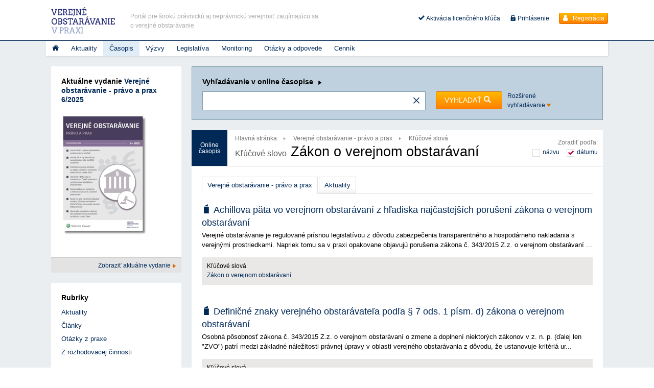

--- FILE ---
content_type: text/html; charset=utf-8
request_url: https://www.vovpraxi.sk/sk/casopis/verejne-obstaravanie-pravo-a-prax/register-klucovych-slov/zakon-o-verejnom-obstaravani
body_size: 22519
content:
<!DOCTYPE html>
<!--[if IE 8]><html class="no-js lt-ie9" lang="en" > <![endif]-->
<!--[if gt IE 8]><!--> <html class="no-js" lang="en" > <!--<![endif]-->
<head>

	<meta charset="utf-8">
<meta name="viewport" content="width=device-width, user-scalable=no, initial-scale=1.0, maximum-scale=1.0">
<meta name="copyright" content="Wolters Kluwer SR s. r. o.">
<meta name="author" content="Cream s.r.o.">
<meta name="robots" content="index, follow">
<meta name="revisit-after" content="1 days">

<link href="/favicon.ico" rel="shortcut icon">


	<title>Register kľúčových slov – Verejné obstarávanie - právo a ... | vovpraxi.sk</title>
<meta name="description" content="" >
<meta name="keywords" content="Zákon o verejnom obstarávaní" >






<script type="text/javascript" src="/localization.php?v=2.1.4.c&lang=sk"></script>


	
<link type="text/css" href="/rd/css/app.css?v=2.1.4.c" rel="stylesheet" >
<link type="text/css" href="/rd/css/aspi.css?v=2.1.4.c" rel="stylesheet" >


<link type="text/css" href="/rd/js/plugins/ui-1.9.1/css/aprs/jquery-ui-1.9.1.custom.css?v=2.1.4.c" rel="stylesheet" media="screen">
<link href="/rd/js/plugins/OwlCarousel2-2.0.0-beta.2.4/dist/assets/owl.carousel.min.css?v=2.1.4.c" rel="stylesheet" >
<link href="/rd/js/plugins/OwlCarousel2-2.0.0-beta.2.4/dist/assets/owl.theme.default.min.css?v=2.1.4.c" rel="stylesheet" >

<script type="text/javascript" src="/rd/js/public.js?v=2.1.4.c"></script>

<script type="text/javascript" src="//s7.addthis.com/js/300/addthis_widget.js#pubid=ra-57bf07708123a141"></script>
	

<link rel="stylesheet" href="/rd/css/print.css?v=2.1.4.c" type="text/css" media="print" />
<link rel="stylesheet" href="/rd-vop/css/vo-theme.css?v=2.1.4.c" type="text/css" />


<link type="text/css" href="/rd-vop/css/ucto-ropo.css?v=2.1.4.c" rel="stylesheet" />


<script 
id="recaptcha_api_script"
data-site-key="6Lcrw30eAAAAAFuJ-aM_ScKM6BiGraNlLQXtPGUh"
src="https://www.google.com/recaptcha/api.js?render=6Lcrw30eAAAAAFuJ-aM_ScKM6BiGraNlLQXtPGUh"></script>

						<!-- Google Tag Manager -->
		<script>(function(w,d,s,l,i){w[l]=w[l]||[];w[l].push({'gtm.start':
		new Date().getTime(),event:'gtm.js'});var f=d.getElementsByTagName(s)[0],
		j=d.createElement(s),dl=l!='dataLayer'?'&l='+l:'';j.async=true;j.src=
		'https://www.googletagmanager.com/gtm.js?id='+i+dl;f.parentNode.insertBefore(j,f);
		})(window,document,'script','dataLayer','GTM-PZSFXQM');</script>
		<!-- End Google Tag Manager -->
		<!-- Global site tag (gtag.js) - Google Analytics -->
	</head>
<body>

				
		<!-- Google Tag Manager (noscript) -->
		<noscript><iframe src="https://www.googletagmanager.com/ns.html?id=GTM-PZSFXQM" height="0" width="0" style="display:none;visibility:hidden"></iframe></noscript>
		<!-- End Google Tag Manager (noscript) --> 
	
	<div class="off-canvas-wrap" data-offcanvas id="off-canvas-wrap">

 		 <div class="inner-wrap">

			<div id="main">

				<header class="header">

					<div class="contain-to-grid">

						
<div class="header-top">

	<div class="row collapse">
		<div class="columns small-12 medium-6 large-6 head-left">

			<a
href="javascript:void(0);"
id="off-canvas-toggle"
class="left-off-canvas-toggle menu-icon"
><i class="icon-txt-menu-hamburger"></i> </a>

<div class="head-logo-wrap">

	<a href="/">
		
		<img
		alt="Logo VOP"
		src="/rd-vop/img/logo-vop.png" 		class=""
		>


			</a>

</div>

<p class="claim">
<span>Portál pre širokú právnickú aj neprávnickú verejnosť zaujímajúcu sa o&nbsp;verejné obstarávanie</span></p>

		</div>
		<div class="columns small-12 medium-6 large-6 head-right">

			<ul class="user-menu right show-for-expanded-only">

		
		<li>
			<a
			title="Aktivácia licencie"
			href="/sk/aktivacia-licencie"
			><i class="icon-txt-check"></i> Aktivácia licenčného kľúča</a>
		</li>

		<li>
			<a
			href="/sk/prihlasenie"
			
			><i class="icon-txt-lock-open"></i> Prihlásenie			</a>
		</li>

		<li>
			<a
			href="/sk/registracia"
			class="button red small"
			><i class="icon-txt-user"></i> Registrácia			</a>
		</li>

	</ul>



<script type="text/javascript">

	$(document).ready(function() {

		$(this).data('prsn_person_bp_updateLink','/ibase.php?_server=emil&_pack=web&_action=update_html&viewmode=publicBoxPerson&doc_id=5');
		$(this).data('prsn_person_bp_updateLoginLink','/ibase.php?_server=emil&_pack=web&_action=update_html&viewmode=publicLogin&doc_id=5');
		$(this).data('prsn_person_bp_updateRegisterLink','/ibase.php?_server=emil&_pack=web&_action=update_html&viewmode=publicRegister&doc_id=5');
		$(this).data('prsn_person_bp_updatePasswordHelpLink','/ibase.php?_server=emil&_pack=web&_action=update_html&viewmode=publicForgotPassword&doc_id=5');

		$(this).data('prsn_person_bp_staticLogoutRedirLink','/sk/judikatura/ustavne-konformny-vyklad-ustanovenia-127-civilneho-mimosporoveho-poriadku-vo-vazbe-na-ustanovenie-110-civilneho-sporoveho-poriadku.j-2825.html');
		$(this).data('prsn_person_bp_staticLoginLink','/sk/prihlasenie');
		$(this).data('prsn_person_bp_server','aprs_client_person');

				$(this).data('prsn_person_bp_ga4_user_data', {"user":[]} );
		
		CML.$prsn_person_bp.init();

		
			});

</script>


		</div>
	</div>

</div>

<nav data-topbar="" class="top-bar">
	<section class="top-bar-section">

		<div class="navi">

			<ul 
		class="main-menu clearfix"
		>
		
	
				
				
			
			<li
			class=""
			>
				
					<a
					href="/"
					title="Titulka"
															class="home"
										><i class="icon-txt-home"></i>					</a>

								
				
								
				
			</li>

		
			
			<li
			class="has-dropdown not-click"
			>
				
					<a
					href="/sk/aktuality"
					title="Aktuality"
															>Aktuality					</a>

								
				
								
					<div class="dropdown rich-menu-block">

		<div class="row collapse">

			<div class="columns medium-7 large-7">

				<h2>
					Najnovšie články					<a
					href="/sk/aktuality/"
					class="rich-menu-more"
					>Zobraziť viac					</a>
				</h2>

				<div class="article">

					
					<ul>

						
							
							<li class="list-item list-item-minimal">

								<h3>
									<a
									href="/sk/aktuality/tyzdenny-prehlad-cinnosti-uvo-1-tyzden.a-1365.html"
									title="Týždenný prehľad činnosti ÚVO – 1. týždeň"
									>Týždenný prehľad činnosti ÚVO – 1. týždeň									</a>
								</h3>

								<p class="props">

									
									
										<time
										datetime="2026-01-09"
										pubdate=""
										>9. 1. 2026										</time>

									
									
										<span class="bull-l">
											Úrad pre verejné obstarávanie										</span>

									
									
								</p>
								
							</li>

						
							
							<li class="list-item list-item-minimal">

								<h3>
									<a
									href="/sk/aktuality/prehlad-vystupov-uvo-51-a-52-tyzden.a-1357.html"
									title="Prehľad výstupov ÚVO: 51. a 52. týždeň"
									>Prehľad výstupov ÚVO: 51. a 52. týždeň									</a>
								</h3>

								<p class="props">

									
									
										<time
										datetime="2026-01-02"
										pubdate=""
										>2. 1. 2026										</time>

									
									
										<span class="bull-l">
											Úrad pre verejné obstarávanie										</span>

									
									
								</p>
								
							</li>

						
							
							<li class="list-item list-item-minimal">

								<h3>
									<a
									href="/sk/aktuality/nova-vyhlaska-o-financnych-limitoch.a-1359.html"
									title="Nová vyhláška o finančných limitoch"
									>Nová vyhláška o finančných limitoch									</a>
								</h3>

								<p class="props">

									
									
										<time
										datetime="2026-01-02"
										pubdate=""
										>2. 1. 2026										</time>

									
									
										<span class="bull-l">
											Úrad pre verejné obstarávanie										</span>

									
									
								</p>
								
							</li>

						
							
							<li class="list-item list-item-minimal">

								<h3>
									<a
									href="/sk/aktuality/sprievodca-pre-podnikatelov-ako-na-obstaravanie-v-okolitych-statoch.a-1361.html"
									title="Sprievodca pre podnikateľov – ako na obstarávanie v okolitých štátoch"
									>Sprievodca pre podnikateľov – ako na obstarávanie v okolitých štátoch									</a>
								</h3>

								<p class="props">

									
									
										<time
										datetime="2026-01-02"
										pubdate=""
										>2. 1. 2026										</time>

									
									
										<span class="bull-l">
											Úrad pre verejné obstarávanie										</span>

									
									
								</p>
								
							</li>

						
							
							<li class="list-item list-item-minimal">

								<h3>
									<a
									href="/sk/aktuality/tyzdenny-suhrn-cinnosti-uvo-50-tyzden.a-1363.html"
									title="Týždenný súhrn činnosti ÚVO – 50. týždeň"
									>Týždenný súhrn činnosti ÚVO – 50. týždeň									</a>
								</h3>

								<p class="props">

									
									
										<time
										datetime="2026-01-02"
										pubdate=""
										>2. 1. 2026										</time>

									
									
										<span class="bull-l">
											Úrad pre verejné obstarávanie										</span>

									
									
								</p>
								
							</li>

						
							
							<li class="list-item list-item-minimal">

								<h3>
									<a
									href="/sk/aktuality/mirri-zrusilo-niekolko-verejnych-obstaravani.a-1355.html"
									title="MIRRI zrušilo niekoľko verejných obstarávaní"
									>MIRRI zrušilo niekoľko verejných obstarávaní									</a>
								</h3>

								<p class="props">

									
									
										<time
										datetime="2025-12-15"
										pubdate=""
										>15. 12. 2025										</time>

									
									
										<span class="bull-l">
											Ministerstvo investícií, regionálneho rozvoja a informatizácie 										</span>

									
									
								</p>
								
							</li>

						
							
							<li class="list-item list-item-minimal">

								<h3>
									<a
									href="/sk/aktuality/tyzdenny-prehlad-cinnosti-uvo-za-49-tyzden.a-1345.html"
									title="Týždenný prehľad činností ÚVO za 49. týždeň"
									>Týždenný prehľad činností ÚVO za 49. týždeň									</a>
								</h3>

								<p class="props">

									
									
										<time
										datetime="2025-12-12"
										pubdate=""
										>12. 12. 2025										</time>

									
									
										<span class="bull-l">
											Úrad pre verejné obstarávanie										</span>

									
									
								</p>
								
							</li>

						
							
							<li class="list-item list-item-minimal">

								<h3>
									<a
									href="/sk/aktuality/vyhodnotenie-mimoriadne-nizkej-ponuky-priklad-dobrej-praxe.a-1347.html"
									title="Vyhodnotenie mimoriadne nízkej ponuky – príklad dobrej praxe"
									>Vyhodnotenie mimoriadne nízkej ponuky – príklad dobrej praxe									</a>
								</h3>

								<p class="props">

									
									
										<time
										datetime="2025-12-12"
										pubdate=""
										>12. 12. 2025										</time>

									
									
										<span class="bull-l">
											Úrad pre verejné obstarávanie										</span>

									
									
								</p>
								
							</li>

						
							
							<li class="list-item list-item-minimal">

								<h3>
									<a
									href="/sk/aktuality/prvy-rok-dohladu-nad-strategickymi-investiciami.a-1349.html"
									title="Prvý rok dohľadu nad strategickými investíciami"
									>Prvý rok dohľadu nad strategickými investíciami									</a>
								</h3>

								<p class="props">

									
									
										<time
										datetime="2025-12-12"
										pubdate=""
										>12. 12. 2025										</time>

									
									
										<span class="bull-l">
											Úrad pre verejné obstarávanie										</span>

									
									
								</p>
								
							</li>

						
							
							<li class="list-item list-item-minimal">

								<h3>
									<a
									href="/sk/aktuality/tyzdenny-prehlad-aktivit-uvo-48-tyzden.a-1351.html"
									title="Týždenný prehľad aktivít ÚVO: 48. týždeň"
									>Týždenný prehľad aktivít ÚVO: 48. týždeň									</a>
								</h3>

								<p class="props">

									
									
										<time
										datetime="2025-12-12"
										pubdate=""
										>12. 12. 2025										</time>

									
									
										<span class="bull-l">
											Úrad pre verejné obstarávanie										</span>

									
									
								</p>
								
							</li>

						
					</ul>

				</div>

			</div>
			
						
				<div class="columns medium-5 large-5">

					<h2>Archív</h2>

					<ul>

						
							
							<li><a href="/sk/aktuality/archiv/2026/">2026</a>
							
								
								
								
									<ul>
										
											
											<li>
												<a
												href="/sk/aktuality/archiv/2026/1"
												title="Január 2026"
												>Január 2026												</a>
											</li>

										
									</ul>

								
							</li>

						
							
							<li><a href="/sk/aktuality/archiv/2025/">2025</a>
							
								
								
								
							</li>

						
							
							<li><a href="/sk/aktuality/archiv/2024/">2024</a>
							
								
								
								
							</li>

						
							
							<li><a href="/sk/aktuality/archiv/2023/">2023</a>
							
								
								
								
							</li>

						
							
							<li><a href="/sk/aktuality/archiv/2022/">2022</a>
							
								
								
								
							</li>

						
							
							<li><a href="/sk/aktuality/archiv/2021/">2021</a>
							
								
								
								
							</li>

						
							
							<li><a href="/sk/aktuality/archiv/2020/">2020</a>
							
								
								
								
							</li>

						
							
							<li><a href="/sk/aktuality/archiv//"></a>
							
								
								
								
							</li>

						
					</ul>

				</div>

			
		</div>

	</div>

					
								
				
			</li>

		
			
			<li
			class="has-dropdown not-click active static"
			>
				
					<a
					href="/sk/casopis/verejne-obstaravanie-pravo-a-prax/aktualne-cislo"
					title="Časopis"
															>Časopis					</a>

								
				
								
					<div class="dropdown rich-menu-block magazine-menu-block">

	<div class="row">
		<div class="columns medium-7 large-7">

			<div class="row">
			
								
					<div class="columns medium-3 large-2">

						<div class="img-wrap">
			
														<a
							title="Zobraziť vydanie 6/2025"
							href="/sk/casopis/verejne-obstaravanie-pravo-a-prax/2025/6-2025"
							title="6/2025"
							>
								<img
								alt="6/2025"
								src="/mediagallery/aprs_system/image/magazin_vydanie/types/T2/509.jpg"
								>
							</a>
			
			
										
						</div>
						
					</div>
			
								
				<div class="columns medium-9 large-10 half-gutter">

					<h2>
						Verejné obstarávanie - právo a prax
									
						<a
						class="rich-menu-more"
						href="/sk/casopis/verejne-obstaravanie-pravo-a-prax/2025/6-2025"
						title="Zobraziť vydanie 6/2025"
						>Vydanie 6/2025						</a>
			
					</h2>

								
						<ul>
			
									
										
										
											
											
									<li>Články			
										<div class="article">
			
											<ul class="list">
			
																											
																
													<li class="list-item minimal-list-item">
														<h3>
															<a
															href="/sk/casopis/verejne-obstaravanie-pravo-a-prax/inovacie-v-bim-ako-sa-slovensko-a-ceska-republika-prisposobuju-globalnym-standardom.m-813.html"
															>Inovácie v BIM: ako sa Slovensko a Česká republika prispôsobujú globálnym štandardom															</a>
														</h3>
													</li>
			
															
																
													<li class="list-item minimal-list-item">
														<h3>
															<a
															href="/sk/casopis/verejne-obstaravanie-pravo-a-prax/novela-zakona-o-konkurze-a-restrukturalizacii-a-osobne-postavenie.m-815.html"
															>Novela zákona o konkurze a reštrukturalizácii a osobné postavenie															</a>
														</h3>
													</li>
			
															
																
													<li class="list-item minimal-list-item">
														<h3>
															<a
															href="/sk/casopis/verejne-obstaravanie-pravo-a-prax/neutralizacia-vyhod-povodneho-poskytovatela-sluzieb.m-817.html"
															>Neutralizácia výhod pôvodného poskytovateľa služieb															</a>
														</h3>
													</li>
			
															
																
													<li class="list-item minimal-list-item">
														<h3>
															<a
															href="/sk/casopis/verejne-obstaravanie-pravo-a-prax/nova-era-pre-stavebne-zakazky-analyza-ucinkov-nariadenia-2024-3110-na-slovenske-verejne-obstaravanie.m-819.html"
															>Nová éra pre stavebné zákazky - analýza účinkov nariadenia 2024/3110 na slovenské verejné obstarávanie															</a>
														</h3>
													</li>
			
															
																
													<li class="list-item minimal-list-item">
														<h3>
															<a
															href="/sk/casopis/verejne-obstaravanie-pravo-a-prax/opcia-ako-inovativny-nastroj-pre-verejnych-obstaravatelov-na-fixaciu-ceny-v-case.m-821.html"
															>Opcia ako inovatívny nástroj pre verejných obstarávateľov na fixáciu ceny v čase															</a>
														</h3>
													</li>
			
															
																
													<li class="list-item minimal-list-item">
														<h3>
															<a
															href="/sk/casopis/verejne-obstaravanie-pravo-a-prax/ake-situacie-by-nemali-byt-posudzovane-ako-konflikt-zaujmov.m-827.html"
															>Aké situácie by nemali byť posudzované ako konflikt záujmov?															</a>
														</h3>
													</li>
			
															
																
													<li class="list-item minimal-list-item">
														<h3>
															<a
															href="/sk/casopis/verejne-obstaravanie-pravo-a-prax/pohlad-europskej-komisie-na-vplyv-smernic-o-verejnom-obstaravani-z-roku-2014.m-829.html"
															>Pohľad Európskej komisie na vplyv smerníc o verejnom obstarávaní z roku 2014															</a>
														</h3>
													</li>
			
															
											</ul>
			
										</div>
			
									</li>
			
											
										
											
											
									<li>Z rozhodovacej činnosti			
										<div class="article">
			
											<ul class="list">
			
																											
																
													<li class="list-item minimal-list-item">
														<h3>
															<a
															href="/sk/casopis/verejne-obstaravanie-pravo-a-prax/navrhy-generalnych-advokatov-v-oblasti-verejneho-obstaravania.m-823.html"
															>Návrhy generálnych advokátov v oblasti verejného obstarávania															</a>
														</h3>
													</li>
			
															
																
													<li class="list-item minimal-list-item">
														<h3>
															<a
															href="/sk/casopis/verejne-obstaravanie-pravo-a-prax/zaloby-a-odvolania-v-oblasti-verejneho-obstaravania.m-825.html"
															>Žaloby a odvolania v oblasti verejného obstarávania															</a>
														</h3>
													</li>
			
															
											</ul>
			
										</div>
			
									</li>
			
											
										
									
			
									
						</ul>

					
				</div>
			</div>
		</div>
		
		<div class="columns medium-5 large-5">

			<h2>
				<a
				title="Zobraziť archív"
				href="/sk/casopis/verejne-obstaravanie-pravo-a-prax/archiv"
				>Archív				</a>
			</h2>

				
				<ul
				id="_root"
				>
						
						
							
						<li>
							<a
							onclick="
								$(this).next().toggleClass('d-none');
								$(this).parent().toggleClass('border-bottom');
								return false;
							"
							href="/sk/casopis/verejne-obstaravanie-pravo-a-prax/archiv/2025"
							>Ročník 2025							</a>
	
							<ul
														>
									
									
										
									<li>
										<a
										href="/sk/casopis/verejne-obstaravanie-pravo-a-prax/2025/6-2025"
										>Vydanie č. 6/2025										</a>
	
											
											
									</li>
	
									
										
									<li>
										<a
										href="/sk/casopis/verejne-obstaravanie-pravo-a-prax/2025/5-2025"
										>Vydanie č. 5/2025										</a>
	
											
											
									</li>
	
									
										
									<li>
										<a
										href="/sk/casopis/verejne-obstaravanie-pravo-a-prax/2025/4-2025"
										>Vydanie č. 4/2025										</a>
	
											
											
									</li>
	
									
										
									<li>
										<a
										href="/sk/casopis/verejne-obstaravanie-pravo-a-prax/2025/3-2025"
										>Vydanie č. 3/2025										</a>
	
											
											
									</li>
	
									
										
									<li>
										<a
										href="/sk/casopis/verejne-obstaravanie-pravo-a-prax/2025/2-2025"
										>Vydanie č. 2/2025										</a>
	
											
											
									</li>
	
									
										
									<li>
										<a
										href="/sk/casopis/verejne-obstaravanie-pravo-a-prax/2025/1-2025"
										>Vydanie č. 1/2025										</a>
	
											
											
									</li>
	
															</ul>
	
						</li>
	
						
							
						<li>
							<a
							onclick="
								$(this).next().toggleClass('d-none');
								$(this).parent().toggleClass('border-bottom');
								return false;
							"
							href="/sk/casopis/verejne-obstaravanie-pravo-a-prax/archiv/2024"
							>Ročník 2024							</a>
	
							<ul
							class="d-none"							>
									
									
										
									<li>
										<a
										href="/sk/casopis/verejne-obstaravanie-pravo-a-prax/2024/6-2024"
										>Vydanie č. 6/2024										</a>
	
											
											
									</li>
	
									
										
									<li>
										<a
										href="/sk/casopis/verejne-obstaravanie-pravo-a-prax/2024/5-2024"
										>Vydanie č. 5/2024										</a>
	
											
											
									</li>
	
									
										
									<li>
										<a
										href="/sk/casopis/verejne-obstaravanie-pravo-a-prax/2024/4-2024"
										>Vydanie č. 4/2024										</a>
	
											
											
									</li>
	
									
										
									<li>
										<a
										href="/sk/casopis/verejne-obstaravanie-pravo-a-prax/2024/3-2024"
										>Vydanie č. 3/2024										</a>
	
											
											
									</li>
	
									
										
									<li>
										<a
										href="/sk/casopis/verejne-obstaravanie-pravo-a-prax/2024/2-2024"
										>Vydanie č. 2/2024										</a>
	
											
											
									</li>
	
									
										
									<li>
										<a
										href="/sk/casopis/verejne-obstaravanie-pravo-a-prax/2024/1-2024"
										>Vydanie č. 1/2024										</a>
	
											
											
									</li>
	
															</ul>
	
						</li>
	
						
							
						<li>
							<a
							onclick="
								$(this).next().toggleClass('d-none');
								$(this).parent().toggleClass('border-bottom');
								return false;
							"
							href="/sk/casopis/verejne-obstaravanie-pravo-a-prax/archiv/2023"
							>Ročník 2023							</a>
	
							<ul
							class="d-none"							>
									
									
										
									<li>
										<a
										href="/sk/casopis/verejne-obstaravanie-pravo-a-prax/2023/6-2023"
										>Vydanie č. 6/2023										</a>
	
											
											
									</li>
	
									
										
									<li>
										<a
										href="/sk/casopis/verejne-obstaravanie-pravo-a-prax/2023/5-2023"
										>Vydanie č. 5/2023										</a>
	
											
											
									</li>
	
									
										
									<li>
										<a
										href="/sk/casopis/verejne-obstaravanie-pravo-a-prax/2023/4-2023"
										>Vydanie č. 4/2023										</a>
	
											
											
									</li>
	
									
										
									<li>
										<a
										href="/sk/casopis/verejne-obstaravanie-pravo-a-prax/2023/3-2023"
										>Vydanie č. 3/2023										</a>
	
											
											
									</li>
	
									
										
									<li>
										<a
										href="/sk/casopis/verejne-obstaravanie-pravo-a-prax/2023/2-2023"
										>Vydanie č. 2/2023										</a>
	
											
											
									</li>
	
									
										
									<li>
										<a
										href="/sk/casopis/verejne-obstaravanie-pravo-a-prax/2023/1-2023"
										>Vydanie č. 1/2023										</a>
	
											
											
									</li>
	
															</ul>
	
						</li>
	
						
							
						<li>
							<a
							onclick="
								$(this).next().toggleClass('d-none');
								$(this).parent().toggleClass('border-bottom');
								return false;
							"
							href="/sk/casopis/verejne-obstaravanie-pravo-a-prax/archiv/2022"
							>Ročník 2022							</a>
	
							<ul
							class="d-none"							>
									
									
										
									<li>
										<a
										href="/sk/casopis/verejne-obstaravanie-pravo-a-prax/2022/6-2022"
										>Vydanie č. 6/2022										</a>
	
											
											
									</li>
	
									
										
									<li>
										<a
										href="/sk/casopis/verejne-obstaravanie-pravo-a-prax/2022/5-2022"
										>Vydanie č. 5/2022										</a>
	
											
											
									</li>
	
									
										
									<li>
										<a
										href="/sk/casopis/verejne-obstaravanie-pravo-a-prax/2022/4-2022"
										>Vydanie č. 4/2022										</a>
	
											
											
									</li>
	
									
										
									<li>
										<a
										href="/sk/casopis/verejne-obstaravanie-pravo-a-prax/2022/3-2022"
										>Vydanie č. 3/2022										</a>
	
											
											
									</li>
	
									
										
									<li>
										<a
										href="/sk/casopis/verejne-obstaravanie-pravo-a-prax/2022/2-2022"
										>Vydanie č. 2/2022										</a>
	
											
											
									</li>
	
									
										
									<li>
										<a
										href="/sk/casopis/verejne-obstaravanie-pravo-a-prax/2022/1-2022"
										>Vydanie č. 1/2022										</a>
	
											
											
									</li>
	
															</ul>
	
						</li>
	
						
							
						<li>
							<a
							onclick="
								$(this).next().toggleClass('d-none');
								$(this).parent().toggleClass('border-bottom');
								return false;
							"
							href="/sk/casopis/verejne-obstaravanie-pravo-a-prax/archiv/2021"
							>Ročník 2021							</a>
	
							<ul
							class="d-none"							>
									
									
										
									<li>
										<a
										href="/sk/casopis/verejne-obstaravanie-pravo-a-prax/2021/6-2021"
										>Vydanie č. 6/2021										</a>
	
											
											
									</li>
	
									
										
									<li>
										<a
										href="/sk/casopis/verejne-obstaravanie-pravo-a-prax/2021/5-2021"
										>Vydanie č. 5/2021										</a>
	
											
											
									</li>
	
									
										
									<li>
										<a
										href="/sk/casopis/verejne-obstaravanie-pravo-a-prax/2021/4-2021"
										>Vydanie č. 4/2021										</a>
	
											
											
									</li>
	
									
										
									<li>
										<a
										href="/sk/casopis/verejne-obstaravanie-pravo-a-prax/2021/3-2021"
										>Vydanie č. 3/2021										</a>
	
											
											
									</li>
	
									
										
									<li>
										<a
										href="/sk/casopis/verejne-obstaravanie-pravo-a-prax/2021/2-2021"
										>Vydanie č. 2/2021										</a>
	
											
											
									</li>
	
									
										
									<li>
										<a
										href="/sk/casopis/verejne-obstaravanie-pravo-a-prax/2021/1-2021"
										>Vydanie č. 1/2021										</a>
	
											
											
									</li>
	
															</ul>
	
						</li>
	
						
							
						<li>
							<a
							onclick="
								$(this).next().toggleClass('d-none');
								$(this).parent().toggleClass('border-bottom');
								return false;
							"
							href="/sk/casopis/verejne-obstaravanie-pravo-a-prax/archiv/2020"
							>Ročník 2020							</a>
	
							<ul
							class="d-none"							>
									
									
										
									<li>
										<a
										href="/sk/casopis/verejne-obstaravanie-pravo-a-prax/2020/6-2020"
										>Vydanie č. 6/2020										</a>
	
											
											
									</li>
	
									
										
									<li>
										<a
										href="/sk/casopis/verejne-obstaravanie-pravo-a-prax/2020/5-2020"
										>Vydanie č. 5/2020										</a>
	
											
											
									</li>
	
									
										
									<li>
										<a
										href="/sk/casopis/verejne-obstaravanie-pravo-a-prax/2020/4-2020"
										>Vydanie č. 4/2020										</a>
	
											
											
									</li>
	
									
										
									<li>
										<a
										href="/sk/casopis/verejne-obstaravanie-pravo-a-prax/2020/3-2020"
										>Vydanie č. 3/2020										</a>
	
											
											
									</li>
	
									
										
									<li>
										<a
										href="/sk/casopis/verejne-obstaravanie-pravo-a-prax/2020/2-2020"
										>Vydanie č. 2/2020										</a>
	
											
											
									</li>
	
									
										
									<li>
										<a
										href="/sk/casopis/verejne-obstaravanie-pravo-a-prax/2020/1-2020"
										>Vydanie č. 1/2020										</a>
	
											
											
									</li>
	
															</ul>
	
						</li>
	
						
							
						<li>
							<a
							onclick="
								$(this).next().toggleClass('d-none');
								$(this).parent().toggleClass('border-bottom');
								return false;
							"
							href="/sk/casopis/verejne-obstaravanie-pravo-a-prax/archiv/2019"
							>Ročník 2019							</a>
	
							<ul
							class="d-none"							>
									
									
										
									<li>
										<a
										href="/sk/casopis/verejne-obstaravanie-pravo-a-prax/2019/6-2019"
										>Vydanie č. 6/2019										</a>
	
											
											
									</li>
	
									
										
									<li>
										<a
										href="/sk/casopis/verejne-obstaravanie-pravo-a-prax/2019/5-2019"
										>Vydanie č. 5/2019										</a>
	
											
											
									</li>
	
									
										
									<li>
										<a
										href="/sk/casopis/verejne-obstaravanie-pravo-a-prax/2019/4-2019"
										>Vydanie č. 4/2019										</a>
	
											
											
									</li>
	
									
										
									<li>
										<a
										href="/sk/casopis/verejne-obstaravanie-pravo-a-prax/2019/3-2019"
										>Vydanie č. 3/2019										</a>
	
											
											
									</li>
	
									
										
									<li>
										<a
										href="/sk/casopis/verejne-obstaravanie-pravo-a-prax/2019/2-2019"
										>Vydanie č. 2/2019										</a>
	
											
											
									</li>
	
									
										
									<li>
										<a
										href="/sk/casopis/verejne-obstaravanie-pravo-a-prax/2019/1-2019"
										>Vydanie č. 1/2019										</a>
	
											
											
									</li>
	
															</ul>
	
						</li>
	
						
							
						<li>
							<a
							onclick="
								$(this).next().toggleClass('d-none');
								$(this).parent().toggleClass('border-bottom');
								return false;
							"
							href="/sk/casopis/verejne-obstaravanie-pravo-a-prax/archiv/2018"
							>Ročník 2018							</a>
	
							<ul
							class="d-none"							>
									
									
										
									<li>
										<a
										href="/sk/casopis/verejne-obstaravanie-pravo-a-prax/2018/6-2018"
										>Vydanie č. 6/2018										</a>
	
											
											
									</li>
	
									
										
									<li>
										<a
										href="/sk/casopis/verejne-obstaravanie-pravo-a-prax/2018/5-2018"
										>Vydanie č. 5/2018										</a>
	
											
											
									</li>
	
									
										
									<li>
										<a
										href="/sk/casopis/verejne-obstaravanie-pravo-a-prax/2018/4-2018"
										>Vydanie č. 4/2018										</a>
	
											
											
									</li>
	
									
										
									<li>
										<a
										href="/sk/casopis/verejne-obstaravanie-pravo-a-prax/2018/3-2018"
										>Vydanie č. 3/2018										</a>
	
											
											
									</li>
	
									
										
									<li>
										<a
										href="/sk/casopis/verejne-obstaravanie-pravo-a-prax/2018/2-2018"
										>Vydanie č. 2/2018										</a>
	
											
											
									</li>
	
									
										
									<li>
										<a
										href="/sk/casopis/verejne-obstaravanie-pravo-a-prax/2018/1-2018"
										>Vydanie č. 1/2018										</a>
	
											
											
									</li>
	
															</ul>
	
						</li>
	
						
							
						<li>
							<a
							onclick="
								$(this).next().toggleClass('d-none');
								$(this).parent().toggleClass('border-bottom');
								return false;
							"
							href="/sk/casopis/verejne-obstaravanie-pravo-a-prax/archiv/2017"
							>Ročník 2017							</a>
	
							<ul
							class="d-none"							>
									
									
										
									<li>
										<a
										href="/sk/casopis/verejne-obstaravanie-pravo-a-prax/2017/6-2017"
										>Vydanie č. 6/2017										</a>
	
											
											
									</li>
	
									
										
									<li>
										<a
										href="/sk/casopis/verejne-obstaravanie-pravo-a-prax/2017/5-2017"
										>Vydanie č. 5/2017										</a>
	
											
											
									</li>
	
									
										
									<li>
										<a
										href="/sk/casopis/verejne-obstaravanie-pravo-a-prax/2017/4-2017"
										>Vydanie č. 4/2017										</a>
	
											
											
									</li>
	
									
										
									<li>
										<a
										href="/sk/casopis/verejne-obstaravanie-pravo-a-prax/2017/3-2017"
										>Vydanie č. 3/2017										</a>
	
											
											
									</li>
	
									
										
									<li>
										<a
										href="/sk/casopis/verejne-obstaravanie-pravo-a-prax/2017/2-2017"
										>Vydanie č. 2/2017										</a>
	
											
											
									</li>
	
									
										
									<li>
										<a
										href="/sk/casopis/verejne-obstaravanie-pravo-a-prax/2017/1-2017"
										>Vydanie č. 1/2017										</a>
	
											
											
									</li>
	
															</ul>
	
						</li>
	
						
							
						<li>
							<a
							onclick="
								$(this).next().toggleClass('d-none');
								$(this).parent().toggleClass('border-bottom');
								return false;
							"
							href="/sk/casopis/verejne-obstaravanie-pravo-a-prax/archiv/2016"
							>Ročník 2016							</a>
	
							<ul
							class="d-none"							>
									
									
										
									<li>
										<a
										href="/sk/casopis/verejne-obstaravanie-pravo-a-prax/2016/6-2016"
										>Vydanie č. 6/2016										</a>
	
											
											
									</li>
	
									
										
									<li>
										<a
										href="/sk/casopis/verejne-obstaravanie-pravo-a-prax/2016/5-2016"
										>Vydanie č. 5/2016										</a>
	
											
											
									</li>
	
									
										
									<li>
										<a
										href="/sk/casopis/verejne-obstaravanie-pravo-a-prax/2016/4-2016"
										>Vydanie č. 4/2016										</a>
	
											
											
									</li>
	
									
										
									<li>
										<a
										href="/sk/casopis/verejne-obstaravanie-pravo-a-prax/2016/3-2016"
										>Vydanie č. 3/2016										</a>
	
											
											
									</li>
	
									
										
									<li>
										<a
										href="/sk/casopis/verejne-obstaravanie-pravo-a-prax/2016/2-2016"
										>Vydanie č. 2/2016										</a>
	
											
											
									</li>
	
									
										
									<li>
										<a
										href="/sk/casopis/verejne-obstaravanie-pravo-a-prax/2016/1-2016"
										>Vydanie č. 1/2016										</a>
	
											
											
									</li>
	
															</ul>
	
						</li>
	
						
							
						<li>
							<a
							onclick="
								$(this).next().toggleClass('d-none');
								$(this).parent().toggleClass('border-bottom');
								return false;
							"
							href="/sk/casopis/verejne-obstaravanie-pravo-a-prax/archiv/2015"
							>Ročník 2015							</a>
	
							<ul
							class="d-none"							>
									
									
										
									<li>
										<a
										href="/sk/casopis/verejne-obstaravanie-pravo-a-prax/2015/6-2015"
										>Vydanie č. 6/2015										</a>
	
											
											
									</li>
	
									
										
									<li>
										<a
										href="/sk/casopis/verejne-obstaravanie-pravo-a-prax/2015/5-2015"
										>Vydanie č. 5/2015										</a>
	
											
											
									</li>
	
									
										
									<li>
										<a
										href="/sk/casopis/verejne-obstaravanie-pravo-a-prax/2015/4-2015"
										>Vydanie č. 4/2015										</a>
	
											
											
									</li>
	
									
										
									<li>
										<a
										href="/sk/casopis/verejne-obstaravanie-pravo-a-prax/2015/3-2015"
										>Vydanie č. 3/2015										</a>
	
											
											
									</li>
	
									
										
									<li>
										<a
										href="/sk/casopis/verejne-obstaravanie-pravo-a-prax/2015/2-2015"
										>Vydanie č. 2/2015										</a>
	
											
											
									</li>
	
															</ul>
	
						</li>
	
						
				</ul>
	
			
						
			

		</div>

	</div>
</div>					
								
				
			</li>

		
			
			<li
			class="has-dropdown not-click"
			>
				
					<a
					href="/sk/vyzvy"
					title="Výzvy"
															>Výzvy					</a>

								
				
								
					<div class="dropdown rich-menu-block">

		<div class="row collapse">

			<div class="columns medium-7 large-7">

				<h2>
					Najnovšie výzvy					<a
					href="/sk/vyzvy/"
					class="rich-menu-more"
					>Zobraziť viac					</a>
				</h2>
		
				<div class="article">
		
							
					<ul>
		
							
								
						<li class="list-item list-item-minimal">
		
							<h3>
								<a
								href="/sk/vyzvy/vyzva-na-poskytnutie-sluzieb-pre-zhotovenie-analyzy-potencialnych-cezhranicnych-funkcnych-oblasti-na-hraniciach-slovenska-s-ceskom-a-polskom-v-ramci-programu-espon.a-237.html"
								title="Výzva na poskytnutie služieb pre zhotovenie analýzy potenciálnych cezhraničných funkčných oblastí na hraniciach Slovenska s Českom a Poľskom v rámci programu ESPON"
								>Výzva na poskytnutie služieb pre zhotovenie analýzy potenciálnych c...								</a>
							</h3>

							<p class="props">

								
								
									<time
									datetime="2025-11-14"
									pubdate=""
									>14. 11. 2025									</time>

								
								
								
							</p>

						</li>
		
							
								
						<li class="list-item list-item-minimal">
		
							<h3>
								<a
								href="/sk/vyzvy/tretia-vyzva-v-interreg-programe-dunajskeho-regionu-oficialne-vyhlasena.a-233.html"
								title="Tretia výzva v Interreg Programe dunajského regiónu oficiálne vyhlásená"
								>Tretia výzva v Interreg Programe dunajského regiónu oficiálne vyhlá...								</a>
							</h3>

							<p class="props">

								
								
									<time
									datetime="2025-10-02"
									pubdate=""
									>2. 10. 2025									</time>

								
								
								
							</p>

						</li>
		
							
								
						<li class="list-item list-item-minimal">
		
							<h3>
								<a
								href="/sk/vyzvy/vyhlasenie-strategickej-vyzvy-v-programe-interreg-stredna-europa-zameranej-na-kapitalizaciu.a-235.html"
								title="Vyhlásenie strategickej výzvy v programe Interreg Stredná Európa zameranej na kapitalizáciu"
								>Vyhlásenie strategickej výzvy v programe Interreg Stredná Európa za...								</a>
							</h3>

							<p class="props">

								
								
									<time
									datetime="2025-10-02"
									pubdate=""
									>2. 10. 2025									</time>

								
								
								
							</p>

						</li>
		
							
								
						<li class="list-item list-item-minimal">
		
							<h3>
								<a
								href="/sk/vyzvy/vyzva-na-predkladanie-projektov-vystavba-rekonstrukcia-a-modernizacia-sportovej-infrastruktury-v-obciach-do-3000-obyvatelov.a-231.html"
								title="Výzva na predkladanie projektov: Výstavba, rekonštrukcia a modernizácia športovej infraštruktúry v obciach do 3000 obyvateľov"
								>Výzva na predkladanie projektov: Výstavba, rekonštrukcia a moderniz...								</a>
							</h3>

							<p class="props">

								
								
									<time
									datetime="2025-09-17"
									pubdate=""
									>17. 9. 2025									</time>

								
								
								
							</p>

						</li>
		
							
								
						<li class="list-item list-item-minimal">
		
							<h3>
								<a
								href="/sk/vyzvy/mirri-vyhlasuje-vyzvu-na-experimentalny-vyvoj-s-alokaciou-45-milionov-eur-na-podporu-projektov-digitalnej-transformacie.a-229.html"
								title="MIRRI vyhlasuje výzvu na experimentálny vývoj s alokáciou 45 miliónov eur na podporu projektov digitálnej transformácie"
								>MIRRI vyhlasuje výzvu na experimentálny vývoj s alokáciou 45 milión...								</a>
							</h3>

							<p class="props">

								
								
									<time
									datetime="2025-08-22"
									pubdate=""
									>22. 8. 2025									</time>

								
								
								
							</p>

						</li>
		
							
								
						<li class="list-item list-item-minimal">
		
							<h3>
								<a
								href="/sk/vyzvy/fond-na-podporu-umenia-vyhlasil-vyzvu-c-9-2025.a-223.html"
								title="Fond na podporu umenia vyhlásil výzvu č. 9/2025"
								>Fond na podporu umenia vyhlásil výzvu č. 9/2025								</a>
							</h3>

							<p class="props">

								
								
									<time
									datetime="2025-08-12"
									pubdate=""
									>12. 8. 2025									</time>

								
								
								
							</p>

						</li>
		
							
								
						<li class="list-item list-item-minimal">
		
							<h3>
								<a
								href="/sk/vyzvy/nove-prilezitosti-pre-rozvoj-slovensko-madarskeho-pohranicia-otvorena-vyzva-na-predkladanie-projektov.a-225.html"
								title="Nové príležitosti pre rozvoj slovensko-maďarského pohraničia: Otvorená výzva na predkladanie projektov"
								>Nové príležitosti pre rozvoj slovensko-maďarského pohraničia: Otvor...								</a>
							</h3>

							<p class="props">

								
								
									<time
									datetime="2025-08-12"
									pubdate=""
									>12. 8. 2025									</time>

								
								
								
							</p>

						</li>
		
							
								
						<li class="list-item list-item-minimal">
		
							<h3>
								<a
								href="/sk/vyzvy/rozvojova-vyzva-miliony-eur-na-podporu-zelensich-a-spolupracujucich-pohranicnych-oblasti.a-227.html"
								title="Rozvojová výzva: Milióny eur na podporu zelenších a spolupracujúcich pohraničných oblastí"
								>Rozvojová výzva: Milióny eur na podporu zelenších a spolupracujúcic...								</a>
							</h3>

							<p class="props">

								
								
									<time
									datetime="2025-08-12"
									pubdate=""
									>12. 8. 2025									</time>

								
								
								
							</p>

						</li>
		
							
								
						<li class="list-item list-item-minimal">
		
							<h3>
								<a
								href="/sk/vyzvy/vyhlasenie-druhej-vyzvy-miliony-eur-urcene-na-rozvoj-zelensich-a-zdravsich-pohranicnych-oblasti.a-219.html"
								title="Vyhlásenie druhej výzvy: Milióny eur určené na rozvoj zelenších a zdravších pohraničných oblastí"
								>Vyhlásenie druhej výzvy: Milióny eur určené na rozvoj zelenších a z...								</a>
							</h3>

							<p class="props">

								
								
									<time
									datetime="2025-08-06"
									pubdate=""
									>6. 8. 2025									</time>

								
								
								
							</p>

						</li>
		
							
								
						<li class="list-item list-item-minimal">
		
							<h3>
								<a
								href="/sk/vyzvy/vyzva-na-nove-prilezitosti-v-slovensko-madarskom-pohranici-otvorena.a-221.html"
								title="Výzva na nové príležitosti v slovensko-maďarskom pohraničí otvorená"
								>Výzva na nové príležitosti v slovensko-maďarskom pohraničí otvorená								</a>
							</h3>

							<p class="props">

								
								
									<time
									datetime="2025-08-06"
									pubdate=""
									>6. 8. 2025									</time>

								
								
								
							</p>

						</li>
		
							
					</ul>
		
				</div>
		
			</div>
								
				<div class="columns medium-5 large-5">

					<h2>Archív</h2>
		
					<ul>
		
								
									
							<li><a href="/sk/vyzvy/archiv/2025/">2025</a>
		
										
										
									<ul>
												
													
											<li>
												<a
												href="/sk/vyzvy/archiv/2025/11"
												title="November 2025"
												>November 2025												</a>
											</li>
		
												
													
											<li>
												<a
												href="/sk/vyzvy/archiv/2025/10"
												title="Október 2025"
												>Október 2025												</a>
											</li>
		
												
													
											<li>
												<a
												href="/sk/vyzvy/archiv/2025/9"
												title="September 2025"
												>September 2025												</a>
											</li>
		
												
													
											<li>
												<a
												href="/sk/vyzvy/archiv/2025/8"
												title="August 2025"
												>August 2025												</a>
											</li>
		
												
													
											<li>
												<a
												href="/sk/vyzvy/archiv/2025/7"
												title="Júl 2025"
												>Júl 2025												</a>
											</li>
		
												
													
											<li>
												<a
												href="/sk/vyzvy/archiv/2025/6"
												title="Jún 2025"
												>Jún 2025												</a>
											</li>
		
												
													
											<li>
												<a
												href="/sk/vyzvy/archiv/2025/5"
												title="Máj 2025"
												>Máj 2025												</a>
											</li>
		
												
													
											<li>
												<a
												href="/sk/vyzvy/archiv/2025/4"
												title="Apríl 2025"
												>Apríl 2025												</a>
											</li>
		
												
													
											<li>
												<a
												href="/sk/vyzvy/archiv/2025/3"
												title="Marec 2025"
												>Marec 2025												</a>
											</li>
		
												
													
											<li>
												<a
												href="/sk/vyzvy/archiv/2025/2"
												title="Február 2025"
												>Február 2025												</a>
											</li>
		
												
													
											<li>
												<a
												href="/sk/vyzvy/archiv/2025/1"
												title="Január 2025"
												>Január 2025												</a>
											</li>
		
												
									</ul>
		
										
							</li>
		
								
									
							<li><a href="/sk/vyzvy/archiv/2024/">2024</a>
		
										
										
									<ul>
												
													
											<li>
												<a
												href="/sk/vyzvy/archiv/2024/12"
												title="December 2024"
												>December 2024												</a>
											</li>
		
												
													
											<li>
												<a
												href="/sk/vyzvy/archiv/2024/11"
												title="November 2024"
												>November 2024												</a>
											</li>
		
												
													
											<li>
												<a
												href="/sk/vyzvy/archiv/2024/10"
												title="Október 2024"
												>Október 2024												</a>
											</li>
		
												
													
											<li>
												<a
												href="/sk/vyzvy/archiv/2024/9"
												title="September 2024"
												>September 2024												</a>
											</li>
		
												
													
											<li>
												<a
												href="/sk/vyzvy/archiv/2024/8"
												title="August 2024"
												>August 2024												</a>
											</li>
		
												
													
											<li>
												<a
												href="/sk/vyzvy/archiv/2024/7"
												title="Júl 2024"
												>Júl 2024												</a>
											</li>
		
												
													
											<li>
												<a
												href="/sk/vyzvy/archiv/2024/6"
												title="Jún 2024"
												>Jún 2024												</a>
											</li>
		
												
													
											<li>
												<a
												href="/sk/vyzvy/archiv/2024/5"
												title="Máj 2024"
												>Máj 2024												</a>
											</li>
		
												
													
											<li>
												<a
												href="/sk/vyzvy/archiv/2024/4"
												title="Apríl 2024"
												>Apríl 2024												</a>
											</li>
		
												
													
											<li>
												<a
												href="/sk/vyzvy/archiv/2024/3"
												title="Marec 2024"
												>Marec 2024												</a>
											</li>
		
												
													
											<li>
												<a
												href="/sk/vyzvy/archiv/2024/2"
												title="Február 2024"
												>Február 2024												</a>
											</li>
		
												
													
											<li>
												<a
												href="/sk/vyzvy/archiv/2024/1"
												title="Január 2024"
												>Január 2024												</a>
											</li>
		
												
									</ul>
		
										
							</li>
		
								
									
							<li><a href="/sk/vyzvy/archiv/2023/">2023</a>
		
										
										
									<ul>
												
													
											<li>
												<a
												href="/sk/vyzvy/archiv/2023/12"
												title="December 2023"
												>December 2023												</a>
											</li>
		
												
													
											<li>
												<a
												href="/sk/vyzvy/archiv/2023/11"
												title="November 2023"
												>November 2023												</a>
											</li>
		
												
													
											<li>
												<a
												href="/sk/vyzvy/archiv/2023/10"
												title="Október 2023"
												>Október 2023												</a>
											</li>
		
												
													
											<li>
												<a
												href="/sk/vyzvy/archiv/2023/9"
												title="September 2023"
												>September 2023												</a>
											</li>
		
												
									</ul>
		
										
							</li>
		
								
									
							<li><a href="/sk/vyzvy/archiv//"></a>
		
										
										
									<ul>
												
													
											<li>
												<a
												href="/sk/vyzvy/archiv//"
												title=" "
												> 												</a>
											</li>
		
												
													
											<li>
												<a
												href="/sk/vyzvy/archiv//"
												title=" "
												> 												</a>
											</li>
		
												
													
											<li>
												<a
												href="/sk/vyzvy/archiv//"
												title=" "
												> 												</a>
											</li>
		
												
													
											<li>
												<a
												href="/sk/vyzvy/archiv//"
												title=" "
												> 												</a>
											</li>
		
												
									</ul>
		
										
							</li>
		
								
		
					</ul>
		
				</div>
	
			
		</div>
	
	</div>
	
					
								
				
			</li>

		
			
			<li
			class="has-dropdown not-click static"
			>
				
					<a
					href="/sk/predpisy"
					title="Legislatíva"
															>Legislatíva					</a>

								
				
								
					<div class="dropdown rich-menu-block rich-menu-block-medium">

		<div class="row collapse">

			
						
				<div class="columns medium-4 large-4">

					<h2>
					Kategórie					</h2>

					<ul>

												
							<li>
								<a
								href="/sk/predpisy"
								title="Predpisy"
								>Predpisy</a>
							</li>
						
												

					</ul>

					<h2></h2>
					
					
										
											<ul>
				                        

        
    <li><a href="/sk/legislativa-clanky/metodicke-usmernenia">Metodické usmernenia</a></li>


        
    <li><a href="/sk/legislativa-clanky/vykladove-stanoviska">Výkladové stanoviská</a></li>

						</ul>
			                
				</div>

				
				
						
			<div class="columns medium-8 large-8">

				<h2>
					Monitoring predpisov
					<a
					href="/sk/monitoring-predpisov"
					class="rich-menu-more"
					>Zobraziť viac					</a>
				</h2>

				<div class="article">

					<ul>

						
						
							
							<li class="list-item list-item-minimal">
																<h3>
									<a
									href="/sk/predpisy/predpis-513-1991-zb.p-13.html"
									title="513/1991 Zb. Obchodný zákonník"
									>
																				
										513/1991 Zb.									</a>
								</h3>

								
	<p class="props ">
		
				
			<span
			title="Dátum schválenia predpisu" 
			class=" "		
			>Schválený 5. 11. 1991			</span>
					
				 
				
			<span
			title="Dátum nadobudnutia účinnosti predpisu" 
			class=" bull-l"		
			>Účinný 1. 1. 1992			</span>
			
				
				
			<span
			title="Dátum poslednej/najbližšej novelizácie predpisu" 
			class="highlighted txt-black bull-l"		
			>Novelizovaný: 10. 1. 2026			</span>
			
				
				
		&nbsp;
	</p>
							</li>

						
							
							<li class="list-item list-item-minimal">
																<h3>
									<a
									href="/sk/predpisy/predpis-133-2013-z-z.p-28.html"
									title="133/2013 Z.z. o stavebných výrobkoch a o zmene a doplnení niektorých zákonov"
									>
																				
										133/2013 Z.z.									</a>
								</h3>

								
	<p class="props ">
		
				
			<span
			title="Dátum schválenia predpisu" 
			class=" "		
			>Schválený 15. 5. 2013			</span>
					
				 
				
			<span
			title="Dátum nadobudnutia účinnosti predpisu" 
			class=" bull-l"		
			>Účinný 1. 7. 2013			</span>
			
				
				
			<span
			title="Dátum poslednej/najbližšej novelizácie predpisu" 
			class="highlighted txt-black bull-l"		
			>Novelizovaný: 8. 1. 2026			</span>
			
				
				
		&nbsp;
	</p>
							</li>

						
							
							<li class="list-item list-item-minimal">
																<h3>
									<a
									href="/sk/predpisy/predpis-357-2015-z-z.p-47.html"
									title="357/2015 Z.z. o finančnej kontrole a audite a o zmene a doplnení niektorých zákonov"
									>
																				
										357/2015 Z.z.									</a>
								</h3>

								
	<p class="props ">
		
				
			<span
			title="Dátum schválenia predpisu" 
			class=" "		
			>Schválený 10. 11. 2015			</span>
					
				 
				
			<span
			title="Dátum nadobudnutia účinnosti predpisu" 
			class=" bull-l"		
			>Účinný 1. 1. 2016			</span>
			
				
				
			<span
			title="Dátum poslednej/najbližšej novelizácie predpisu" 
			class="highlighted txt-black bull-l"		
			>Novelizovaný: 1. 1. 2026			</span>
			
				
				
		&nbsp;
	</p>
							</li>

						
					</ul>

				</div>

			</div>
			
			
		</div>

	</div>

					
								
				
			</li>

		
			
			<li
			class="static"
			>
				
					<a
					href="/sk/monitoring-predpisov"
					title="Monitoring"
															>Monitoring					</a>

								
				
								
				
			</li>

		
			
			<li
			class=""
			>
				
					<a
					href="https://www.otazkyodpovede.sk"
					title="Otázky a odpovede"
															>Otázky a odpovede					</a>

								
				
								
				
			</li>

		
			
			<li
			class=""
			>
				
					<a
					href="/sk/cennik.s-2.html"
					title="Cenník"
															>Cenník					</a>

								
				
								
				
			</li>

		
	</ul>


		</div>

	</section>
</nav>

					</div>

				</header>

				<aside class="left-off-canvas-menu">

					<ul
class="off-canvas-list offcanvas-navi"
>

	
	<li class="login">
		<a
		title="Zobraziť prihlasovací formulár"
		href="/sk/prihlasenie"
		><i class="icon-txt-lock-open"></i> Prihlásenie</a>
	</li>

	<li class="secondary-menu-item">
		<a
		title="Zobraziť formulár na obnovu hesla"
		href="/sk/zabudnute-heslo"
		><i class="icon-txt-key"></i> Obnova hesla</a>
	</li>

	
	<li class="secondary-menu-item">
		<a
		title="Zobraziť registračný formulár"
		href="/sk/registracia"
		><i class="icon-txt-user"></i> Registrácia</a>
	</li>
	

</ul>

<ul 
		id="offcanvas-navi"		class="off-canvas-list offcanvas-navi"
		>
	
				
				
			
			<li
			class="active"
			>
				
					<a
					href="/"
					title="Titulka"
															class="home"
										><i class="icon-txt-home"></i>					</a>

								
				
								
				
			</li>

		
			
			<li
			class=""
			>
				
					<a
					href="/sk/aktuality"
					title="Aktuality"
															>Aktuality					</a>

								
				
								
				
			</li>

		
			
			<li
			class="static"
			>
				
					<a
					href="/sk/casopis/verejne-obstaravanie-pravo-a-prax/aktualne-cislo"
					title="Časopis"
															>Časopis					</a>

								
				
								
				
			</li>

		
			
			<li
			class=""
			>
				
					<a
					href="/sk/vyzvy"
					title="Výzvy"
															>Výzvy					</a>

								
				
								
				
			</li>

		
			
			<li
			class="static"
			>
				
					<a
					href="/sk/predpisy"
					title="Legislatíva"
															>Legislatíva					</a>

								
				
								
				
			</li>

		
			
			<li
			class="static"
			>
				
					<a
					href="/sk/monitoring-predpisov"
					title="Monitoring"
															>Monitoring					</a>

								
				
								
				
			</li>

		
			
			<li
			class=""
			>
				
					<a
					href="https://www.otazkyodpovede.sk"
					title="Otázky a odpovede"
															>Otázky a odpovede					</a>

								
				
								
				
			</li>

		
			
			<li
			class=""
			>
				
					<a
					href="/sk/cennik.s-2.html"
					title="Cenník"
															>Cenník					</a>

								
				
								
				
			</li>

		
	</ul>


				</aside>

				<div class="body" id="body">

					
					<div class="row">
						<div class="columns small-12 medium-12 large-12">

							
						</div>
					</div>

					<div class="row">

						<div class="columns small-12 medium-8 large-9 medium-push-4 large-push-3">

							<div 
id="srch_item_bsf_layout" 
class="panel green search-panel"
>

<h2 class="small"
data-dropdown="srch_item_bsf_search_name_dropdown"
aria-controls="srch_item_bsf_search_name_dropdown"
aria-expanded="false"
data-options="is_hover:true; hover_timeout:100; align:right;"
>
	Vyhľadávanie	<span
	id="srch_item_bsf_search_name"
	>v online časopise	</span>
	<i class="icon-txt-triangle-right has-dropdown"></i>

</h2>
<ul
id="srch_item_bsf_search_name_dropdown"
data-dropdown-content
class="f-dropdown"
aria-hidden="true"
>
	
		
		<li>
			<a
			onclick="CML.$srch_item_bsf.selectAdvSearch(0); return false;"
			id="srch_item_bsf_search_link_common"
			href="/sk/vyhladavanie?filter_sent=1&q="
			>v celej aplikácii			</a>
		</li>

	
		
		<li>
			<a
			onclick="CML.$srch_item_bsf.selectAdvSearch(4); return false;"
			id="srch_item_bsf_search_link_news"
			href="/sk/aktuality/vyhladavanie?filter_sent=1&q="
			>v aktualitách			</a>
		</li>

	
		
		
		<li>
			<a
			onclick="CML.$srch_item_bsf.selectAdvSearch(7); return false;"
			id="srch_item_bsf_search_link_predpis"
			href="/sk/predpisy/vyhladavanie?filter_sent=1&q="
			>v právnych predpisoch			</a>
		</li>

	
		
		<li>
			<a
			onclick="CML.$srch_item_bsf.selectAdvSearch(4); return false;"
			id="srch_item_bsf_search_link_aspi_article"
			href="/sk/legislativa-clanky/vyhladavanie?filter_sent=1&q="
			>v usmerneniach a stanoviskách			</a>
		</li>

	
</ul>

<form
action="/sk/casopis/vyhladavanie"
id="srch_item_bsf_search_form"
method="get"
>

	<input
	type="hidden"
	name="filter_sent"
	value="1"
	>

		<input
	type="hidden"
	name="category_id"
	id="srch_item_bsf_category_id"
	value="9"
	>

	<div class="row">
		<div class="columns small-12 medium-12 large-7">

						<input
			type="search"
			name="q"
			value=""
			title="Hľadaný výraz"
			id="srch_item_bsf_q"
			class="large"
			>

			<a
			href="javascript:void(0);"
			onclick="CML.$srch_item_bsf.clearSearchForm(); return false;"
			id="srch_item_bsf_reset_search_btn"
			class="button-reset"
			title="zrušiť filter"
			><i class="icon-txt-cross"></i></a>

		</div>
		<div class="columns small-12 medium-12 large-5">

			<button
			class="button large"
			>VYHĽADAŤ <i class="icon-txt-search"></i>
			</button>

			
				<a
				href="javascript:void(0);"
				onclick="CML.$srch_item_bsf.toggleAdvancedSearch(); return false;"
				id="srch_item_bsf_adv_search_btn"
				class="more"
				>Rozšírené vyhľadávanie <i class="icon-txt-triangle-down"></i>
				</a>

			
		</div>
	</div>

	<div
	class="expandable-search-wrap d-none"
	id="srch_item_bsf_adv_search_wrapper"
	>

		<div class="row">
			<div class="columns">

				<ul class="tabs tabs-green tabs-bordered" data-tab>

					
						<li
						class="tab-title "
						>
							<a
							id="srch_item_bsf_adv_search_tab_common"
							href="#srch_item_bsf_adv_search_pane_common"
							onclick="CML.$srch_item_bsf.getAdvParams('common');return false;"
							class={section:'common'}
							>Všetko							</a>
						</li>

					
						<li
						class="tab-title "
						>
							<a
							id="srch_item_bsf_adv_search_tab_news"
							href="#srch_item_bsf_adv_search_pane_news"
							onclick="CML.$srch_item_bsf.getAdvParams('news');return false;"
							class={section:'news'}
							>Aktuality							</a>
						</li>

					
						<li
						class="tab-title active"
						>
							<a
							id="srch_item_bsf_adv_search_tab_magazine"
							href="#srch_item_bsf_adv_search_pane_magazine"
							onclick="CML.$srch_item_bsf.getAdvParams('magazine');return false;"
							class={section:'magazine'}
							>Časopis							</a>
						</li>

					
						<li
						class="tab-title "
						>
							<a
							id="srch_item_bsf_adv_search_tab_predpis"
							href="#srch_item_bsf_adv_search_pane_predpis"
							onclick="CML.$srch_item_bsf.getAdvParams('predpis');return false;"
							class={section:'predpis'}
							>Predpisy							</a>
						</li>

					
						<li
						class="tab-title "
						>
							<a
							id="srch_item_bsf_adv_search_tab_aspi_article"
							href="#srch_item_bsf_adv_search_pane_aspi_article"
							onclick="CML.$srch_item_bsf.getAdvParams('aspi_article');return false;"
							class={section:'aspi_article'}
							>Usmernenia a stanoviská							</a>
						</li>

					
				</ul>

				<div class="tabs-content">

					
						<div
						class="content "
						id="srch_item_bsf_adv_search_pane_common"
						>
							
						</div>

					
						<div
						class="content "
						id="srch_item_bsf_adv_search_pane_news"
						>
							
						</div>

					
						<div
						class="content active"
						id="srch_item_bsf_adv_search_pane_magazine"
						>
							
								
<div class="row">
	<div class="columns small-12 medium-4 large-2">

				<label
		for="srch_item_bsf_filter_magazine_date_from"
		>Dátum od		</label>
		<input
		type="text"
		name="_filter_magazine_date_from"
		value=""
		title="Publikované od"
		class="datepicker"
		id="srch_item_bsf_filter_magazine_date_from"
		>

	</div>
	<div class="columns small-12 medium-4 large-2">

				<label
		for="srch_item_bsf_filter_magazine_date_to"
		>do		</label>
		<input
		type="text"
		name="_filter_magazine_date_to"
		value=""
		title="Publikované do"
		class="datepicker"
		id="srch_item_bsf_filter_magazine_date_to"
		>

	</div>
	<div class="columns small-12 medium-4 large-4">

				<label
		for="srch_item_bsf_filter_magazine_id"
		>Časopis		</label>
		<select
		name="_filter_magazine_id"
		id="srch_item_bsf_filter_magazine_id"
		onchange="CML.$srch_item_bsf.getMagazineYearSectionSerial(this.value);"
		>
			<option value="">---</option>
																<option
					value="1"
										>Verejné obstarávanie - právo a prax</option>
									</select>

	</div>
	<div class="columns small-12 medium-4 large-2">

				<label
		for="srch_item_bsf_filter_magazine_year_id"
		>Ročnik		</label>
		<select
		name="_filter_magazine_year_id"
		id="srch_item_bsf_filter_magazine_year_id"
		onchange="CML.$srch_item_bsf.getMagazineIssue(this.value);"
		>
			<option value="">---</option>
					</select>

	</div>
	<div class="columns small-12 medium-4 large-2">

				<label
		for="srch_item_bsf_filter_magazine_issue_id"
		>Vydanie		</label>
		<select
		name="_filter_magazine_issue_id"
		id="srch_item_bsf_filter_magazine_issue_id"
		>
			<option value="">---</option>
					</select>

	</div>
</div>

<div class="row">
	<div class="columns small-12 medium-4 large-4">

				<label
		for="srch_item_bsf_filter_magazine_section_id"
		>Rubrika		</label>
		<select
		name="_filter_magazine_section_id"
		id="srch_item_bsf_filter_magazine_section_id"
		>
			<option value="">---</option>
					</select>

	</div>
	<div class="columns small-12 medium-4 large-4">

				<label
		for="srch_item_bsf_filter_magazine_serial_id"
		>Seriál		</label>
		<select
		name="_filter_magazine_serial_id"
		id="srch_item_bsf_filter_magazine_serial_id"
		>
			<option value="">---</option>
					</select>

	</div>
	<div class="columns small-12 medium-4 large-4">

				<label
		for="srch_item_bsf_filter_magazine_author_id"
		>Autor		</label>
		<select
		name="_filter_magazine_author_id"
		id="srch_item_bsf_filter_magazine_author_id"
		onchange="CML.$srch_item_bsf.getMagazineIssue(this.value);"
		>
			<option value="">---</option>
																<option
					value="135"
										> </option>
									<option
					value="19"
										>Adamová Zuzana</option>
									<option
					value="33"
										>Anderle Marek</option>
									<option
					value="6"
										>Azud Ján</option>
									<option
					value="12"
										>Babiš Miroslav</option>
									<option
					value="11"
										>Bálint Jozef</option>
									<option
					value="60"
										>Balog Boris</option>
									<option
					value="39"
										>Boržík Martin</option>
									<option
					value="14"
										>Cák Miroslav</option>
									<option
					value="65"
										>Černá Anna</option>
									<option
					value="69"
										>Čipková Jana</option>
									<option
					value="58"
										>Čurilla Ondrej</option>
									<option
					value="67"
										>Džuppa Matúš</option>
									<option
					value="127"
										>Džuppa Matúš</option>
									<option
					value="30"
										>Ewerling Viktor</option>
									<option
					value="44"
										>Falbová Lucia</option>
									<option
					value="147"
										>Filadelfiová Edita</option>
									<option
					value="61"
										>Galisová Zuzana</option>
									<option
					value="16"
										>Gembalová Veronika</option>
									<option
					value="63"
										>Grejták Ľubomír</option>
									<option
					value="7"
										>Griga Marek</option>
									<option
					value="15"
										>Hargaš Ján</option>
									<option
					value="54"
										>Harišová Paulína</option>
									<option
					value="56"
										>Havlová Adéla</option>
									<option
					value="64"
										>Havlová Adéla</option>
									<option
					value="79"
										>Hedera Juraj</option>
									<option
					value="119"
										>Hlavička Josef</option>
									<option
					value="9"
										>Hodošiová Ivana</option>
									<option
					value="74"
										>Holubkovič Matúš</option>
									<option
					value="105"
										>Holubkovič Matúš</option>
									<option
					value="153"
										>Hreusová Katarína</option>
									<option
					value="129"
										>Hromada Radomír</option>
									<option
					value="87"
										>Hudaková Tereza</option>
									<option
					value="8"
										>Hudec Branislav</option>
									<option
					value="23"
										>Chebeňová Katarína</option>
									<option
					value="91"
										>Chlipala Miroslav</option>
									<option
					value="17"
										>Chvalkovská Eva</option>
									<option
					value="31"
										>Ikrényi Peter</option>
									<option
					value="77"
										>Inštitút sociálnej ekonomiky Národný projekt</option>
									<option
					value="131"
										>Ivančík Karol</option>
									<option
					value="46"
										>Janovič Maroš</option>
									<option
					value="53"
										>Janurová Katarína</option>
									<option
					value="107"
										>Jedlička Jan</option>
									<option
					value="115"
										>Kadlec Petr</option>
									<option
					value="68"
										>Kapec Ján</option>
									<option
					value="34"
										>Karas Viliam</option>
									<option
					value="32"
										>Kasenčáková Lucia</option>
									<option
					value="75"
										>Kašpárková Petra</option>
									<option
					value="52"
										>Katkovčin Maroš</option>
									<option
					value="71"
										>Keštefranová Jana</option>
									<option
					value="133"
										>Kočiščáková Nikola</option>
									<option
					value="66"
										>Kolesárová Viera</option>
									<option
					value="103"
										>Kopecká Mária</option>
									<option
					value="70"
										>Kotovský Martin</option>
									<option
					value="113"
										>Kotvan Peter</option>
									<option
					value="81"
										>Krajči Pavol</option>
									<option
					value="62"
										>Králik Ján</option>
									<option
					value="13"
										>Kulich Peter</option>
									<option
					value="137"
										>Kusák Martin</option>
									<option
					value="48"
										>Ľahký Matúš</option>
									<option
					value="49"
										>Laktišová Simona</option>
									<option
					value="36"
										>Lazur Ján</option>
									<option
					value="76"
										>Lendvayová Petra</option>
									<option
					value="24"
										>Leontiev Andrej</option>
									<option
					value="42"
										>Lexa Jaroslav</option>
									<option
					value="141"
										>Machurek Tomáš</option>
									<option
					value="51"
										>Makúch Michal</option>
									<option
					value="139"
										>Mareš David</option>
									<option
					value="41"
										>Masná Katarína</option>
									<option
					value="89"
										>Michalica Jakub</option>
									<option
					value="111"
										>Mikle Miroslava</option>
									<option
					value="155"
										>Mikula Jaroslav</option>
									<option
					value="43"
										>Milučký Jozef</option>
									<option
					value="123"
										>Ministerstva pro místní rozvoj ČR Autorský tím</option>
									<option
					value="29"
										>Návesňáková Marcela</option>
									<option
					value="55"
										>Nechala Pavol</option>
									<option
					value="18"
										>Novotná Marianna</option>
									<option
					value="125"
										>Novotná Jana</option>
									<option
					value="3"
										>Okrúhly stôl obstarávania </option>
									<option
					value="121"
										>Oleríny Milan</option>
									<option
					value="57"
										>Ondrej Čurilla</option>
									<option
					value="25"
										>Pala Radovan</option>
									<option
					value="59"
										>Papcún Martin</option>
									<option
					value="151"
										>Plaček Michal</option>
									<option
					value="20"
										>Príbelská Petra</option>
									<option
					value="73"
										>Púček Ľubomír</option>
									<option
					value="27"
										>Redakcia časopisu VO v praxi </option>
									<option
					value="83"
										>Regulová Gajdošová Hilda</option>
									<option
					value="72"
										>Reiselová Petra</option>
									<option
					value="4"
										>Rybnikár Samuel</option>
									<option
					value="28"
										>Sabo Mikuláš</option>
									<option
					value="149"
										>Semancová Radka</option>
									<option
					value="85"
										>Sidorová Zuzana</option>
									<option
					value="109"
										>Siminská Eva</option>
									<option
					value="1"
										>Slobodníková Miriam</option>
									<option
					value="40"
										>Stelzer Páleníková Ľubica</option>
									<option
					value="10"
										>Suchá Dominika</option>
									<option
					value="37"
										>Svitek Jozef</option>
									<option
					value="97"
										>Szabová Eva</option>
									<option
					value="47"
										>Szoke Tamás</option>
									<option
					value="95"
										>Šanta Ján</option>
									<option
					value="99"
										>Šimková Jana</option>
									<option
					value="101"
										>Šimková Jana</option>
									<option
					value="35"
										>Šmid Marek</option>
									<option
					value="22"
										>Štefanka Dávid</option>
									<option
					value="117"
										>Tazberík Ján Miloslav</option>
									<option
					value="45"
										>Timcsák Martin</option>
									<option
					value="2"
										>Tkáč Juraj</option>
									<option
					value="38"
										>Turček Martin</option>
									<option
					value="145"
										>Vojtašovič Alica</option>
									<option
					value="26"
										>Vypušťáková Zora</option>
									<option
					value="5"
										>Zemková Jana</option>
									<option
					value="21"
										>Ziaťková Anna</option>
									<option
					value="143"
										>Želonka Michal</option>
									<option
					value="93"
										>Žoldoš Milan</option>
									</select>

	</div>
</div>
<div class="row">
	<div class="columns small-12 medium-4 large-4">

				<label
		for="srch_item_bsf_filter_magazine_term_id_1"
		>Kľúčové slovo 1		</label>
		<select
		name="_filter_magazine_term_id[0]"
		title="Kľúčové slovo"
		id="srch_item_bsf_filter_magazine_term_id_1"
		>
			<option value="">---</option>
																<option
					value="1311"
										>Administratívna záťaž</option>
									<option
					value="3624"
										>Apostila</option>
									<option
					value="4385"
										>Autoremedúra</option>
									<option
					value="1239"
										>Bezpečnosť</option>
									<option
					value="3334"
										>Cenová ponuka</option>
									<option
					value="5689"
										>Centrálne verejné obstarávanie</option>
									<option
					value="3390"
										>Centrálny koordinačný orgán</option>
									<option
					value="622"
										>Certifikát</option>
									<option
					value="3697"
										>Cezhraničná spolupráca</option>
									<option
					value="3405"
										>Civilná ochrana</option>
									<option
					value="1595"
										>Civilný mimosporový poriadok</option>
									<option
					value="1594"
										>Civilný sporový poriadok</option>
									<option
					value="1557"
										>Colný úrad</option>
									<option
					value="2477"
										>COVID-19</option>
									<option
					value="21"
										>Daň z pridanej hodnoty</option>
									<option
					value="3526"
										>Daneauctovnictvo.sk</option>
									<option
					value="31"
										>Daňový úrad</option>
									<option
					value="1074"
										>Dohoda o vykonaní práce</option>
									<option
					value="2243"
										>Doručovanie</option>
									<option
					value="40"
										>Dotácia</option>
									<option
					value="2112"
										>Dozorná rada</option>
									<option
					value="4585"
										>Dôverné informácie</option>
									<option
					value="4773"
										>Dynamický nákupný systém</option>
									<option
					value="7385"
										>ekologické vozidlá</option>
									<option
					value="3377"
										>Ekonomická skupina</option>
									<option
					value="1641"
										>Elektronická komunikácia</option>
									<option
					value="3659"
										>Elektronické obstarávanie</option>
									<option
					value="2462"
										>Elektronické trhovisko</option>
									<option
					value="3625"
										>EMAS</option>
									<option
					value="3407"
										>Environmentálna politika</option>
									<option
					value="2184"
										>ESG</option>
									<option
					value="3389"
										>EŠIF</option>
									<option
					value="48"
										>Eurofondy</option>
									<option
					value="1729"
										>Európska komisia</option>
									<option
					value="639"
										>Európska únia</option>
									<option
					value="3658"
										>Európsky hospodársky priestor</option>
									<option
					value="3738"
										>Ex ante posúdenie</option>
									<option
					value="3699"
										>FIDIC</option>
									<option
					value="3321"
										>Finančné limity</option>
									<option
					value="3657"
										>Finančný mechanizmus</option>
									<option
					value="56"
										>Fondy</option>
									<option
					value="2946"
										>Generálny advokát</option>
									<option
					value="644"
										>Hodnota</option>
									<option
					value="7485"
										>horizontálna spolupráca</option>
									<option
					value="3400"
										>Hospodárnosť</option>
									<option
					value="3342"
										>Hospodársky subjekt</option>
									<option
					value="5511"
										>Chyby v rozpočte</option>
									<option
					value="3351"
										>In-house zákazka</option>
									<option
					value="3380"
										>In-house zmluva</option>
									<option
					value="4771"
										>Inflačná doložka</option>
									<option
					value="3103"
										>Informačno-komunikačné technológie</option>
									<option
					value="1344"
										>Inovácie</option>
									<option
					value="5513"
										>Inovatívne partnerstvo</option>
									<option
					value="3399"
										>Inštitút prípravných trhových konzultácií</option>
									<option
					value="3495"
										>Inštitút referencie</option>
									<option
					value="3698"
										>Interreg</option>
									<option
					value="3323"
										>Investičný fond</option>
									<option
					value="3410"
										>ISO certifikáty</option>
									<option
					value="3493"
										>JED</option>
									<option
					value="3492"
										>Jednotný európsky doklad</option>
									<option
					value="3409"
										>Judikatúra</option>
									<option
					value="3417"
										>Kasačná sťažnosť</option>
									<option
					value="3337"
										>Kasačné konanie</option>
									<option
					value="3350"
										>Kasačný súd</option>
									<option
					value="3326"
										>Kolúzne konanie</option>
									<option
					value="3388"
										>Koncesia</option>
									<option
					value="3416"
										>Konflikt záujmov</option>
									<option
					value="902"
										>Kontrola</option>
									<option
					value="2476"
										>Koronavírus</option>
									<option
					value="3384"
										>Krajský súd</option>
									<option
					value="659"
										>Legislatíva</option>
									<option
					value="3011"
										>Lehota</option>
									<option
					value="3340"
										>Lex korona</option>
									<option
					value="3413"
										>Licencie Creative Commons</option>
									<option
					value="4311"
										>Machinácie</option>
									<option
					value="4767"
										>MEAT kritériá</option>
									<option
					value="4589"
										>Meet the buyer</option>
									<option
					value="3404"
										>Metodické usmernenie</option>
									<option
					value="3378"
										>Mimoriadne nízka ponuka</option>
									<option
					value="5509"
										>Mimoriadne nízke položky</option>
									<option
					value="4593"
										>Mimoriadne udalosti</option>
									<option
					value="3385"
										>Modelový príklad</option>
									<option
					value="3330"
										>Nadlimitná zákazka</option>
									<option
					value="88"
										>Náhrada škody</option>
									<option
					value="3387"
										>Nájomné zmluvy</option>
									<option
					value="2796"
										>Najvyšší súd SR</option>
									<option
					value="2346"
										>Námietky</option>
									<option
					value="2307"
										>Návrh</option>
									<option
					value="3411"
										>Nediskriminácia</option>
									<option
					value="95"
										>Nehnuteľnosť</option>
									<option
					value="98"
										>Nenávratný finančný príspevok</option>
									<option
					value="3406"
										>Nezisková organizácia</option>
									<option
					value="1790"
										>Novela</option>
									<option
					value="3471"
										>Núdzový stav</option>
									<option
					value="5507"
										>Nulové položky</option>
									<option
					value="7379"
										>obrana</option>
									<option
					value="3324"
										>Obstarávateľ</option>
									<option
					value="3306"
										>Odborná spôsobilosť</option>
									<option
					value="681"
										>Odborný garant</option>
									<option
					value="3398"
										>Odkladný účinok</option>
									<option
					value="2269"
										>Odôvodnenie</option>
									<option
					value="2261"
										>Odvolanie</option>
									<option
					value="1623"
										>Operačný program</option>
									<option
					value="3392"
										>Orgán verejnej správy</option>
									<option
					value="5695"
										>Osobné postavenie</option>
									<option
					value="3348"
										>Otváranie ponuky</option>
									<option
					value="3401"
										>Oznámenie o výsledku vyhodnotenia ponúk</option>
									<option
					value="3424"
										>Pandémia</option>
									<option
					value="4769"
										>Phishing</option>
									<option
					value="3331"
										>Podlimitná zákazka</option>
									<option
					value="3386"
										>Podmienky súťaže</option>
									<option
					value="334"
										>Pokuta</option>
									<option
					value="3333"
										>Ponuka</option>
									<option
					value="2725"
										>Porušenie povinnosti</option>
									<option
					value="704"
										>Povinnosť </option>
									<option
					value="3523"
										>Pracovnepravo.sk</option>
									<option
					value="3524"
										>Pravovzdravotnictve.sk</option>
									<option
					value="3329"
										>Predkladanie ponuky</option>
									<option
					value="3343"
										>Predmet zákazky</option>
									<option
					value="3379"
										>Predpokladaná hodnota zákazky</option>
									<option
					value="3418"
										>Prehľad súdnych rozhodnutí</option>
									<option
					value="3336"
										>Prejudiciálna otázka</option>
									<option
					value="4389"
										>Prejuduciálne konanie</option>
									<option
					value="3339"
										>Priame rokovacie konanie</option>
									<option
					value="3626"
										>Princíp proporcionality</option>
									<option
					value="3341"
										>Princíp rovnakého zaobchádzania</option>
									<option
					value="4313"
										>Princípy</option>
									<option
					value="4383"
										>Príručka</option>
									<option
					value="5379"
										>Profesionalizácia</option>
									<option
					value="729"
										>Projekt</option>
									<option
					value="3969"
										>Prokúra</option>
									<option
					value="3396"
										>Prokurista</option>
									<option
					value="3327"
										>Protisúťažné konanie</option>
									<option
					value="3414"
										>Rámcová dohoda</option>
									<option
					value="5515"
										>Referencie</option>
									<option
					value="2149"
										>Register partnerov verejného sektora</option>
									<option
					value="3395"
										>Register trestov</option>
									<option
					value="5381"
										>Registrovaná osoba</option>
									<option
					value="5605"
										>Registrovaný sociálny podnik</option>
									<option
					value="3415"
										>Reverzná súťaž</option>
									<option
					value="4775"
										>Revízny postup</option>
									<option
					value="4779"
										>Rokovacie konanie s uverejnením</option>
									<option
					value="3525"
										>Ropoaobce.sk</option>
									<option
					value="4587"
										>Rozdelenie zákazky</option>
									<option
					value="1980"
										>Rozhodnutie</option>
									<option
					value="2952"
										>Rozhodovacia prax</option>
									<option
					value="1564"
										>Rozsudok</option>
									<option
					value="5517"
										>Samoreferencie</option>
									<option
					value="740"
										>Samosprávny kraj</option>
									<option
					value="741"
										>Sankcia</option>
									<option
					value="3638"
										>Sčítanie obyvateľov, domov a bytov 2021</option>
									<option
					value="3737"
										>Skutočná šanca</option>
									<option
					value="1938"
										>Slovenská republika</option>
									<option
					value="1319"
										>Sociálna poisťovňa</option>
									<option
					value="7383"
										>Sociálne hľadisko</option>
									<option
					value="5505"
										>Sociálne zodpovedné verejné obstarávanie</option>
									<option
					value="3349"
										>Spätné počítanie lehôt</option>
									<option
					value="5691"
										>Spoločné verejné obstarávanie</option>
									<option
					value="3397"
										>Správna žaloba</option>
									<option
					value="406"
										>Správne konanie</option>
									<option
					value="2060"
										>Správne súdnictvo</option>
									<option
					value="3352"
										>Správny súd</option>
									<option
					value="1596"
										>Správny súdny poriadok</option>
									<option
					value="1615"
										>Startup</option>
									<option
					value="5519"
										>Stavebné práce</option>
									<option
					value="2274"
										>Sťažnosť kasačná</option>
									<option
					value="3391"
										>Sťažovateľ</option>
									<option
					value="3320"
										>Subdodávateľ</option>
									<option
					value="1575"
										>Súdne rozhodnutie</option>
									<option
					value="2945"
										>Súdny dvor EÚ</option>
									<option
					value="1173"
										>Súťaž</option>
									<option
					value="5603"
										>Súťažné podklady</option>
									<option
					value="4777"
										>Súťažný dialóg</option>
									<option
					value="2753"
										>Štatutárny orgán</option>
									<option
					value="3322"
										>Štrukturálny fond</option>
									<option
					value="3740"
										>Technická spôsobilosť</option>
									<option
					value="4381"
										>Telekomunikačná výnimka</option>
									<option
					value="3175"
										>test c1</option>
									<option
					value="3176"
										>test c2</option>
									<option
					value="4187"
										>test cream vop44</option>
									<option
					value="1078"
										>Trestný čin</option>
									<option
					value="3494"
										>Trestný zákon</option>
									<option
					value="3408"
										>Trhová konzultácia</option>
									<option
					value="4387"
										>Udržateľné verejné obstarávanie</option>
									<option
					value="3376"
										>Uchádzač</option>
									<option
					value="3872"
										>Umelá inteligencia</option>
									<option
					value="3338"
										>Úrad pre verejné obstarávanie</option>
									<option
					value="3412"
										>Uzavretie zmluvy</option>
									<option
					value="2188"
										>Uznesenie</option>
									<option
					value="4029"
										>Veľká novela ZVO</option>
									<option
					value="3614"
										>Verejná ochrankyňa práv</option>
									<option
					value="435"
										>Verejná správa</option>
									<option
					value="3346"
										>Verejná súťaž</option>
									<option
					value="3393"
										>Verejná zákazka</option>
									<option
					value="434"
										>Verejné obstarávanie</option>
									<option
					value="3325"
										>Verejný obstarávateľ</option>
									<option
					value="3318"
										>Verejný sektor</option>
									<option
					value="909"
										>VÚC</option>
									<option
					value="3347"
										>Vyhlásenie zákazky</option>
									<option
					value="7381"
										>výkonnostné zmluvy</option>
									<option
					value="3403"
										>Vylúčenie</option>
									<option
					value="5601"
										>Výnimka</option>
									<option
					value="3696"
										>Vyšší územný celok</option>
									<option
					value="1117"
										>Výzva</option>
									<option
					value="5693"
										>Zahraničný hospodársky subjekt</option>
									<option
					value="3394"
										>Zahraničný uchádzač</option>
									<option
					value="3739"
										>Zákaz účasti vo verejnom obstarávaní</option>
									<option
					value="3332"
										>Zákazka</option>
									<option
					value="3345"
										>Zákazka s nízkou hodnotou</option>
									<option
					value="3319"
										>Zákon o verejnom obstarávaní</option>
									<option
					value="3741"
										>Zamietnutie námietok</option>
									<option
					value="2150"
										>Zásady</option>
									<option
					value="3402"
										>Závažné odborné pochybenie</option>
									<option
					value="3335"
										>Zelené verejné obstarávanie</option>
									<option
					value="4591"
										>Zmena zmluvy</option>
									<option
					value="5599"
										>Zmena zmluvy de minimis</option>
									<option
					value="792"
										>Zmluva</option>
									<option
					value="2836"
										>Zmluvná pokuta</option>
									<option
					value="1560"
										>Zodpovednosť za škodu</option>
									<option
					value="2238"
										>Žaloba</option>
									<option
					value="2860"
										>Žalobca</option>
									<option
					value="3328"
										>Žiadosť o nápravu</option>
									<option
					value="482"
										>Živnosť</option>
									</select>

	</div>
	<div class="columns small-12 medium-4 large-4">

				<label
		for="srch_item_bsf_filter_magazine_term_id_2"
		>Kľúčové slovo 2		</label>
		<select
		name="_filter_magazine_term_id[1]"
		title="Kľúčové slovo"
		id="srch_item_bsf_filter_magazine_term_id_2"
		>
			<option value="">---</option>
																<option
					value="1311"
										>Administratívna záťaž</option>
									<option
					value="3624"
										>Apostila</option>
									<option
					value="4385"
										>Autoremedúra</option>
									<option
					value="1239"
										>Bezpečnosť</option>
									<option
					value="3334"
										>Cenová ponuka</option>
									<option
					value="5689"
										>Centrálne verejné obstarávanie</option>
									<option
					value="3390"
										>Centrálny koordinačný orgán</option>
									<option
					value="622"
										>Certifikát</option>
									<option
					value="3697"
										>Cezhraničná spolupráca</option>
									<option
					value="3405"
										>Civilná ochrana</option>
									<option
					value="1595"
										>Civilný mimosporový poriadok</option>
									<option
					value="1594"
										>Civilný sporový poriadok</option>
									<option
					value="1557"
										>Colný úrad</option>
									<option
					value="2477"
										>COVID-19</option>
									<option
					value="21"
										>Daň z pridanej hodnoty</option>
									<option
					value="3526"
										>Daneauctovnictvo.sk</option>
									<option
					value="31"
										>Daňový úrad</option>
									<option
					value="1074"
										>Dohoda o vykonaní práce</option>
									<option
					value="2243"
										>Doručovanie</option>
									<option
					value="40"
										>Dotácia</option>
									<option
					value="2112"
										>Dozorná rada</option>
									<option
					value="4585"
										>Dôverné informácie</option>
									<option
					value="4773"
										>Dynamický nákupný systém</option>
									<option
					value="7385"
										>ekologické vozidlá</option>
									<option
					value="3377"
										>Ekonomická skupina</option>
									<option
					value="1641"
										>Elektronická komunikácia</option>
									<option
					value="3659"
										>Elektronické obstarávanie</option>
									<option
					value="2462"
										>Elektronické trhovisko</option>
									<option
					value="3625"
										>EMAS</option>
									<option
					value="3407"
										>Environmentálna politika</option>
									<option
					value="2184"
										>ESG</option>
									<option
					value="3389"
										>EŠIF</option>
									<option
					value="48"
										>Eurofondy</option>
									<option
					value="1729"
										>Európska komisia</option>
									<option
					value="639"
										>Európska únia</option>
									<option
					value="3658"
										>Európsky hospodársky priestor</option>
									<option
					value="3738"
										>Ex ante posúdenie</option>
									<option
					value="3699"
										>FIDIC</option>
									<option
					value="3321"
										>Finančné limity</option>
									<option
					value="3657"
										>Finančný mechanizmus</option>
									<option
					value="56"
										>Fondy</option>
									<option
					value="2946"
										>Generálny advokát</option>
									<option
					value="644"
										>Hodnota</option>
									<option
					value="7485"
										>horizontálna spolupráca</option>
									<option
					value="3400"
										>Hospodárnosť</option>
									<option
					value="3342"
										>Hospodársky subjekt</option>
									<option
					value="5511"
										>Chyby v rozpočte</option>
									<option
					value="3351"
										>In-house zákazka</option>
									<option
					value="3380"
										>In-house zmluva</option>
									<option
					value="4771"
										>Inflačná doložka</option>
									<option
					value="3103"
										>Informačno-komunikačné technológie</option>
									<option
					value="1344"
										>Inovácie</option>
									<option
					value="5513"
										>Inovatívne partnerstvo</option>
									<option
					value="3399"
										>Inštitút prípravných trhových konzultácií</option>
									<option
					value="3495"
										>Inštitút referencie</option>
									<option
					value="3698"
										>Interreg</option>
									<option
					value="3323"
										>Investičný fond</option>
									<option
					value="3410"
										>ISO certifikáty</option>
									<option
					value="3493"
										>JED</option>
									<option
					value="3492"
										>Jednotný európsky doklad</option>
									<option
					value="3409"
										>Judikatúra</option>
									<option
					value="3417"
										>Kasačná sťažnosť</option>
									<option
					value="3337"
										>Kasačné konanie</option>
									<option
					value="3350"
										>Kasačný súd</option>
									<option
					value="3326"
										>Kolúzne konanie</option>
									<option
					value="3388"
										>Koncesia</option>
									<option
					value="3416"
										>Konflikt záujmov</option>
									<option
					value="902"
										>Kontrola</option>
									<option
					value="2476"
										>Koronavírus</option>
									<option
					value="3384"
										>Krajský súd</option>
									<option
					value="659"
										>Legislatíva</option>
									<option
					value="3011"
										>Lehota</option>
									<option
					value="3340"
										>Lex korona</option>
									<option
					value="3413"
										>Licencie Creative Commons</option>
									<option
					value="4311"
										>Machinácie</option>
									<option
					value="4767"
										>MEAT kritériá</option>
									<option
					value="4589"
										>Meet the buyer</option>
									<option
					value="3404"
										>Metodické usmernenie</option>
									<option
					value="3378"
										>Mimoriadne nízka ponuka</option>
									<option
					value="5509"
										>Mimoriadne nízke položky</option>
									<option
					value="4593"
										>Mimoriadne udalosti</option>
									<option
					value="3385"
										>Modelový príklad</option>
									<option
					value="3330"
										>Nadlimitná zákazka</option>
									<option
					value="88"
										>Náhrada škody</option>
									<option
					value="3387"
										>Nájomné zmluvy</option>
									<option
					value="2796"
										>Najvyšší súd SR</option>
									<option
					value="2346"
										>Námietky</option>
									<option
					value="2307"
										>Návrh</option>
									<option
					value="3411"
										>Nediskriminácia</option>
									<option
					value="95"
										>Nehnuteľnosť</option>
									<option
					value="98"
										>Nenávratný finančný príspevok</option>
									<option
					value="3406"
										>Nezisková organizácia</option>
									<option
					value="1790"
										>Novela</option>
									<option
					value="3471"
										>Núdzový stav</option>
									<option
					value="5507"
										>Nulové položky</option>
									<option
					value="7379"
										>obrana</option>
									<option
					value="3324"
										>Obstarávateľ</option>
									<option
					value="3306"
										>Odborná spôsobilosť</option>
									<option
					value="681"
										>Odborný garant</option>
									<option
					value="3398"
										>Odkladný účinok</option>
									<option
					value="2269"
										>Odôvodnenie</option>
									<option
					value="2261"
										>Odvolanie</option>
									<option
					value="1623"
										>Operačný program</option>
									<option
					value="3392"
										>Orgán verejnej správy</option>
									<option
					value="5695"
										>Osobné postavenie</option>
									<option
					value="3348"
										>Otváranie ponuky</option>
									<option
					value="3401"
										>Oznámenie o výsledku vyhodnotenia ponúk</option>
									<option
					value="3424"
										>Pandémia</option>
									<option
					value="4769"
										>Phishing</option>
									<option
					value="3331"
										>Podlimitná zákazka</option>
									<option
					value="3386"
										>Podmienky súťaže</option>
									<option
					value="334"
										>Pokuta</option>
									<option
					value="3333"
										>Ponuka</option>
									<option
					value="2725"
										>Porušenie povinnosti</option>
									<option
					value="704"
										>Povinnosť </option>
									<option
					value="3523"
										>Pracovnepravo.sk</option>
									<option
					value="3524"
										>Pravovzdravotnictve.sk</option>
									<option
					value="3329"
										>Predkladanie ponuky</option>
									<option
					value="3343"
										>Predmet zákazky</option>
									<option
					value="3379"
										>Predpokladaná hodnota zákazky</option>
									<option
					value="3418"
										>Prehľad súdnych rozhodnutí</option>
									<option
					value="3336"
										>Prejudiciálna otázka</option>
									<option
					value="4389"
										>Prejuduciálne konanie</option>
									<option
					value="3339"
										>Priame rokovacie konanie</option>
									<option
					value="3626"
										>Princíp proporcionality</option>
									<option
					value="3341"
										>Princíp rovnakého zaobchádzania</option>
									<option
					value="4313"
										>Princípy</option>
									<option
					value="4383"
										>Príručka</option>
									<option
					value="5379"
										>Profesionalizácia</option>
									<option
					value="729"
										>Projekt</option>
									<option
					value="3969"
										>Prokúra</option>
									<option
					value="3396"
										>Prokurista</option>
									<option
					value="3327"
										>Protisúťažné konanie</option>
									<option
					value="3414"
										>Rámcová dohoda</option>
									<option
					value="5515"
										>Referencie</option>
									<option
					value="2149"
										>Register partnerov verejného sektora</option>
									<option
					value="3395"
										>Register trestov</option>
									<option
					value="5381"
										>Registrovaná osoba</option>
									<option
					value="5605"
										>Registrovaný sociálny podnik</option>
									<option
					value="3415"
										>Reverzná súťaž</option>
									<option
					value="4775"
										>Revízny postup</option>
									<option
					value="4779"
										>Rokovacie konanie s uverejnením</option>
									<option
					value="3525"
										>Ropoaobce.sk</option>
									<option
					value="4587"
										>Rozdelenie zákazky</option>
									<option
					value="1980"
										>Rozhodnutie</option>
									<option
					value="2952"
										>Rozhodovacia prax</option>
									<option
					value="1564"
										>Rozsudok</option>
									<option
					value="5517"
										>Samoreferencie</option>
									<option
					value="740"
										>Samosprávny kraj</option>
									<option
					value="741"
										>Sankcia</option>
									<option
					value="3638"
										>Sčítanie obyvateľov, domov a bytov 2021</option>
									<option
					value="3737"
										>Skutočná šanca</option>
									<option
					value="1938"
										>Slovenská republika</option>
									<option
					value="1319"
										>Sociálna poisťovňa</option>
									<option
					value="7383"
										>Sociálne hľadisko</option>
									<option
					value="5505"
										>Sociálne zodpovedné verejné obstarávanie</option>
									<option
					value="3349"
										>Spätné počítanie lehôt</option>
									<option
					value="5691"
										>Spoločné verejné obstarávanie</option>
									<option
					value="3397"
										>Správna žaloba</option>
									<option
					value="406"
										>Správne konanie</option>
									<option
					value="2060"
										>Správne súdnictvo</option>
									<option
					value="3352"
										>Správny súd</option>
									<option
					value="1596"
										>Správny súdny poriadok</option>
									<option
					value="1615"
										>Startup</option>
									<option
					value="5519"
										>Stavebné práce</option>
									<option
					value="2274"
										>Sťažnosť kasačná</option>
									<option
					value="3391"
										>Sťažovateľ</option>
									<option
					value="3320"
										>Subdodávateľ</option>
									<option
					value="1575"
										>Súdne rozhodnutie</option>
									<option
					value="2945"
										>Súdny dvor EÚ</option>
									<option
					value="1173"
										>Súťaž</option>
									<option
					value="5603"
										>Súťažné podklady</option>
									<option
					value="4777"
										>Súťažný dialóg</option>
									<option
					value="2753"
										>Štatutárny orgán</option>
									<option
					value="3322"
										>Štrukturálny fond</option>
									<option
					value="3740"
										>Technická spôsobilosť</option>
									<option
					value="4381"
										>Telekomunikačná výnimka</option>
									<option
					value="3175"
										>test c1</option>
									<option
					value="3176"
										>test c2</option>
									<option
					value="4187"
										>test cream vop44</option>
									<option
					value="1078"
										>Trestný čin</option>
									<option
					value="3494"
										>Trestný zákon</option>
									<option
					value="3408"
										>Trhová konzultácia</option>
									<option
					value="4387"
										>Udržateľné verejné obstarávanie</option>
									<option
					value="3376"
										>Uchádzač</option>
									<option
					value="3872"
										>Umelá inteligencia</option>
									<option
					value="3338"
										>Úrad pre verejné obstarávanie</option>
									<option
					value="3412"
										>Uzavretie zmluvy</option>
									<option
					value="2188"
										>Uznesenie</option>
									<option
					value="4029"
										>Veľká novela ZVO</option>
									<option
					value="3614"
										>Verejná ochrankyňa práv</option>
									<option
					value="435"
										>Verejná správa</option>
									<option
					value="3346"
										>Verejná súťaž</option>
									<option
					value="3393"
										>Verejná zákazka</option>
									<option
					value="434"
										>Verejné obstarávanie</option>
									<option
					value="3325"
										>Verejný obstarávateľ</option>
									<option
					value="3318"
										>Verejný sektor</option>
									<option
					value="909"
										>VÚC</option>
									<option
					value="3347"
										>Vyhlásenie zákazky</option>
									<option
					value="7381"
										>výkonnostné zmluvy</option>
									<option
					value="3403"
										>Vylúčenie</option>
									<option
					value="5601"
										>Výnimka</option>
									<option
					value="3696"
										>Vyšší územný celok</option>
									<option
					value="1117"
										>Výzva</option>
									<option
					value="5693"
										>Zahraničný hospodársky subjekt</option>
									<option
					value="3394"
										>Zahraničný uchádzač</option>
									<option
					value="3739"
										>Zákaz účasti vo verejnom obstarávaní</option>
									<option
					value="3332"
										>Zákazka</option>
									<option
					value="3345"
										>Zákazka s nízkou hodnotou</option>
									<option
					value="3319"
										>Zákon o verejnom obstarávaní</option>
									<option
					value="3741"
										>Zamietnutie námietok</option>
									<option
					value="2150"
										>Zásady</option>
									<option
					value="3402"
										>Závažné odborné pochybenie</option>
									<option
					value="3335"
										>Zelené verejné obstarávanie</option>
									<option
					value="4591"
										>Zmena zmluvy</option>
									<option
					value="5599"
										>Zmena zmluvy de minimis</option>
									<option
					value="792"
										>Zmluva</option>
									<option
					value="2836"
										>Zmluvná pokuta</option>
									<option
					value="1560"
										>Zodpovednosť za škodu</option>
									<option
					value="2238"
										>Žaloba</option>
									<option
					value="2860"
										>Žalobca</option>
									<option
					value="3328"
										>Žiadosť o nápravu</option>
									<option
					value="482"
										>Živnosť</option>
									</select>

	</div>
	<div class="columns small-12 medium-4 large-4">

				<label
		for="srch_item_bsf_filter_magazine_term_id_3"
		>Kľúčové slovo 3		</label>
		<select
		name="_filter_magazine_term_id[2]"
		title="Kľúčové slovo"
		id="srch_item_bsf_filter_magazine_term_id_3"
		>
			<option value="">---</option>
																<option
					value="1311"
										>Administratívna záťaž</option>
									<option
					value="3624"
										>Apostila</option>
									<option
					value="4385"
										>Autoremedúra</option>
									<option
					value="1239"
										>Bezpečnosť</option>
									<option
					value="3334"
										>Cenová ponuka</option>
									<option
					value="5689"
										>Centrálne verejné obstarávanie</option>
									<option
					value="3390"
										>Centrálny koordinačný orgán</option>
									<option
					value="622"
										>Certifikát</option>
									<option
					value="3697"
										>Cezhraničná spolupráca</option>
									<option
					value="3405"
										>Civilná ochrana</option>
									<option
					value="1595"
										>Civilný mimosporový poriadok</option>
									<option
					value="1594"
										>Civilný sporový poriadok</option>
									<option
					value="1557"
										>Colný úrad</option>
									<option
					value="2477"
										>COVID-19</option>
									<option
					value="21"
										>Daň z pridanej hodnoty</option>
									<option
					value="3526"
										>Daneauctovnictvo.sk</option>
									<option
					value="31"
										>Daňový úrad</option>
									<option
					value="1074"
										>Dohoda o vykonaní práce</option>
									<option
					value="2243"
										>Doručovanie</option>
									<option
					value="40"
										>Dotácia</option>
									<option
					value="2112"
										>Dozorná rada</option>
									<option
					value="4585"
										>Dôverné informácie</option>
									<option
					value="4773"
										>Dynamický nákupný systém</option>
									<option
					value="7385"
										>ekologické vozidlá</option>
									<option
					value="3377"
										>Ekonomická skupina</option>
									<option
					value="1641"
										>Elektronická komunikácia</option>
									<option
					value="3659"
										>Elektronické obstarávanie</option>
									<option
					value="2462"
										>Elektronické trhovisko</option>
									<option
					value="3625"
										>EMAS</option>
									<option
					value="3407"
										>Environmentálna politika</option>
									<option
					value="2184"
										>ESG</option>
									<option
					value="3389"
										>EŠIF</option>
									<option
					value="48"
										>Eurofondy</option>
									<option
					value="1729"
										>Európska komisia</option>
									<option
					value="639"
										>Európska únia</option>
									<option
					value="3658"
										>Európsky hospodársky priestor</option>
									<option
					value="3738"
										>Ex ante posúdenie</option>
									<option
					value="3699"
										>FIDIC</option>
									<option
					value="3321"
										>Finančné limity</option>
									<option
					value="3657"
										>Finančný mechanizmus</option>
									<option
					value="56"
										>Fondy</option>
									<option
					value="2946"
										>Generálny advokát</option>
									<option
					value="644"
										>Hodnota</option>
									<option
					value="7485"
										>horizontálna spolupráca</option>
									<option
					value="3400"
										>Hospodárnosť</option>
									<option
					value="3342"
										>Hospodársky subjekt</option>
									<option
					value="5511"
										>Chyby v rozpočte</option>
									<option
					value="3351"
										>In-house zákazka</option>
									<option
					value="3380"
										>In-house zmluva</option>
									<option
					value="4771"
										>Inflačná doložka</option>
									<option
					value="3103"
										>Informačno-komunikačné technológie</option>
									<option
					value="1344"
										>Inovácie</option>
									<option
					value="5513"
										>Inovatívne partnerstvo</option>
									<option
					value="3399"
										>Inštitút prípravných trhových konzultácií</option>
									<option
					value="3495"
										>Inštitút referencie</option>
									<option
					value="3698"
										>Interreg</option>
									<option
					value="3323"
										>Investičný fond</option>
									<option
					value="3410"
										>ISO certifikáty</option>
									<option
					value="3493"
										>JED</option>
									<option
					value="3492"
										>Jednotný európsky doklad</option>
									<option
					value="3409"
										>Judikatúra</option>
									<option
					value="3417"
										>Kasačná sťažnosť</option>
									<option
					value="3337"
										>Kasačné konanie</option>
									<option
					value="3350"
										>Kasačný súd</option>
									<option
					value="3326"
										>Kolúzne konanie</option>
									<option
					value="3388"
										>Koncesia</option>
									<option
					value="3416"
										>Konflikt záujmov</option>
									<option
					value="902"
										>Kontrola</option>
									<option
					value="2476"
										>Koronavírus</option>
									<option
					value="3384"
										>Krajský súd</option>
									<option
					value="659"
										>Legislatíva</option>
									<option
					value="3011"
										>Lehota</option>
									<option
					value="3340"
										>Lex korona</option>
									<option
					value="3413"
										>Licencie Creative Commons</option>
									<option
					value="4311"
										>Machinácie</option>
									<option
					value="4767"
										>MEAT kritériá</option>
									<option
					value="4589"
										>Meet the buyer</option>
									<option
					value="3404"
										>Metodické usmernenie</option>
									<option
					value="3378"
										>Mimoriadne nízka ponuka</option>
									<option
					value="5509"
										>Mimoriadne nízke položky</option>
									<option
					value="4593"
										>Mimoriadne udalosti</option>
									<option
					value="3385"
										>Modelový príklad</option>
									<option
					value="3330"
										>Nadlimitná zákazka</option>
									<option
					value="88"
										>Náhrada škody</option>
									<option
					value="3387"
										>Nájomné zmluvy</option>
									<option
					value="2796"
										>Najvyšší súd SR</option>
									<option
					value="2346"
										>Námietky</option>
									<option
					value="2307"
										>Návrh</option>
									<option
					value="3411"
										>Nediskriminácia</option>
									<option
					value="95"
										>Nehnuteľnosť</option>
									<option
					value="98"
										>Nenávratný finančný príspevok</option>
									<option
					value="3406"
										>Nezisková organizácia</option>
									<option
					value="1790"
										>Novela</option>
									<option
					value="3471"
										>Núdzový stav</option>
									<option
					value="5507"
										>Nulové položky</option>
									<option
					value="7379"
										>obrana</option>
									<option
					value="3324"
										>Obstarávateľ</option>
									<option
					value="3306"
										>Odborná spôsobilosť</option>
									<option
					value="681"
										>Odborný garant</option>
									<option
					value="3398"
										>Odkladný účinok</option>
									<option
					value="2269"
										>Odôvodnenie</option>
									<option
					value="2261"
										>Odvolanie</option>
									<option
					value="1623"
										>Operačný program</option>
									<option
					value="3392"
										>Orgán verejnej správy</option>
									<option
					value="5695"
										>Osobné postavenie</option>
									<option
					value="3348"
										>Otváranie ponuky</option>
									<option
					value="3401"
										>Oznámenie o výsledku vyhodnotenia ponúk</option>
									<option
					value="3424"
										>Pandémia</option>
									<option
					value="4769"
										>Phishing</option>
									<option
					value="3331"
										>Podlimitná zákazka</option>
									<option
					value="3386"
										>Podmienky súťaže</option>
									<option
					value="334"
										>Pokuta</option>
									<option
					value="3333"
										>Ponuka</option>
									<option
					value="2725"
										>Porušenie povinnosti</option>
									<option
					value="704"
										>Povinnosť </option>
									<option
					value="3523"
										>Pracovnepravo.sk</option>
									<option
					value="3524"
										>Pravovzdravotnictve.sk</option>
									<option
					value="3329"
										>Predkladanie ponuky</option>
									<option
					value="3343"
										>Predmet zákazky</option>
									<option
					value="3379"
										>Predpokladaná hodnota zákazky</option>
									<option
					value="3418"
										>Prehľad súdnych rozhodnutí</option>
									<option
					value="3336"
										>Prejudiciálna otázka</option>
									<option
					value="4389"
										>Prejuduciálne konanie</option>
									<option
					value="3339"
										>Priame rokovacie konanie</option>
									<option
					value="3626"
										>Princíp proporcionality</option>
									<option
					value="3341"
										>Princíp rovnakého zaobchádzania</option>
									<option
					value="4313"
										>Princípy</option>
									<option
					value="4383"
										>Príručka</option>
									<option
					value="5379"
										>Profesionalizácia</option>
									<option
					value="729"
										>Projekt</option>
									<option
					value="3969"
										>Prokúra</option>
									<option
					value="3396"
										>Prokurista</option>
									<option
					value="3327"
										>Protisúťažné konanie</option>
									<option
					value="3414"
										>Rámcová dohoda</option>
									<option
					value="5515"
										>Referencie</option>
									<option
					value="2149"
										>Register partnerov verejného sektora</option>
									<option
					value="3395"
										>Register trestov</option>
									<option
					value="5381"
										>Registrovaná osoba</option>
									<option
					value="5605"
										>Registrovaný sociálny podnik</option>
									<option
					value="3415"
										>Reverzná súťaž</option>
									<option
					value="4775"
										>Revízny postup</option>
									<option
					value="4779"
										>Rokovacie konanie s uverejnením</option>
									<option
					value="3525"
										>Ropoaobce.sk</option>
									<option
					value="4587"
										>Rozdelenie zákazky</option>
									<option
					value="1980"
										>Rozhodnutie</option>
									<option
					value="2952"
										>Rozhodovacia prax</option>
									<option
					value="1564"
										>Rozsudok</option>
									<option
					value="5517"
										>Samoreferencie</option>
									<option
					value="740"
										>Samosprávny kraj</option>
									<option
					value="741"
										>Sankcia</option>
									<option
					value="3638"
										>Sčítanie obyvateľov, domov a bytov 2021</option>
									<option
					value="3737"
										>Skutočná šanca</option>
									<option
					value="1938"
										>Slovenská republika</option>
									<option
					value="1319"
										>Sociálna poisťovňa</option>
									<option
					value="7383"
										>Sociálne hľadisko</option>
									<option
					value="5505"
										>Sociálne zodpovedné verejné obstarávanie</option>
									<option
					value="3349"
										>Spätné počítanie lehôt</option>
									<option
					value="5691"
										>Spoločné verejné obstarávanie</option>
									<option
					value="3397"
										>Správna žaloba</option>
									<option
					value="406"
										>Správne konanie</option>
									<option
					value="2060"
										>Správne súdnictvo</option>
									<option
					value="3352"
										>Správny súd</option>
									<option
					value="1596"
										>Správny súdny poriadok</option>
									<option
					value="1615"
										>Startup</option>
									<option
					value="5519"
										>Stavebné práce</option>
									<option
					value="2274"
										>Sťažnosť kasačná</option>
									<option
					value="3391"
										>Sťažovateľ</option>
									<option
					value="3320"
										>Subdodávateľ</option>
									<option
					value="1575"
										>Súdne rozhodnutie</option>
									<option
					value="2945"
										>Súdny dvor EÚ</option>
									<option
					value="1173"
										>Súťaž</option>
									<option
					value="5603"
										>Súťažné podklady</option>
									<option
					value="4777"
										>Súťažný dialóg</option>
									<option
					value="2753"
										>Štatutárny orgán</option>
									<option
					value="3322"
										>Štrukturálny fond</option>
									<option
					value="3740"
										>Technická spôsobilosť</option>
									<option
					value="4381"
										>Telekomunikačná výnimka</option>
									<option
					value="3175"
										>test c1</option>
									<option
					value="3176"
										>test c2</option>
									<option
					value="4187"
										>test cream vop44</option>
									<option
					value="1078"
										>Trestný čin</option>
									<option
					value="3494"
										>Trestný zákon</option>
									<option
					value="3408"
										>Trhová konzultácia</option>
									<option
					value="4387"
										>Udržateľné verejné obstarávanie</option>
									<option
					value="3376"
										>Uchádzač</option>
									<option
					value="3872"
										>Umelá inteligencia</option>
									<option
					value="3338"
										>Úrad pre verejné obstarávanie</option>
									<option
					value="3412"
										>Uzavretie zmluvy</option>
									<option
					value="2188"
										>Uznesenie</option>
									<option
					value="4029"
										>Veľká novela ZVO</option>
									<option
					value="3614"
										>Verejná ochrankyňa práv</option>
									<option
					value="435"
										>Verejná správa</option>
									<option
					value="3346"
										>Verejná súťaž</option>
									<option
					value="3393"
										>Verejná zákazka</option>
									<option
					value="434"
										>Verejné obstarávanie</option>
									<option
					value="3325"
										>Verejný obstarávateľ</option>
									<option
					value="3318"
										>Verejný sektor</option>
									<option
					value="909"
										>VÚC</option>
									<option
					value="3347"
										>Vyhlásenie zákazky</option>
									<option
					value="7381"
										>výkonnostné zmluvy</option>
									<option
					value="3403"
										>Vylúčenie</option>
									<option
					value="5601"
										>Výnimka</option>
									<option
					value="3696"
										>Vyšší územný celok</option>
									<option
					value="1117"
										>Výzva</option>
									<option
					value="5693"
										>Zahraničný hospodársky subjekt</option>
									<option
					value="3394"
										>Zahraničný uchádzač</option>
									<option
					value="3739"
										>Zákaz účasti vo verejnom obstarávaní</option>
									<option
					value="3332"
										>Zákazka</option>
									<option
					value="3345"
										>Zákazka s nízkou hodnotou</option>
									<option
					value="3319"
										>Zákon o verejnom obstarávaní</option>
									<option
					value="3741"
										>Zamietnutie námietok</option>
									<option
					value="2150"
										>Zásady</option>
									<option
					value="3402"
										>Závažné odborné pochybenie</option>
									<option
					value="3335"
										>Zelené verejné obstarávanie</option>
									<option
					value="4591"
										>Zmena zmluvy</option>
									<option
					value="5599"
										>Zmena zmluvy de minimis</option>
									<option
					value="792"
										>Zmluva</option>
									<option
					value="2836"
										>Zmluvná pokuta</option>
									<option
					value="1560"
										>Zodpovednosť za škodu</option>
									<option
					value="2238"
										>Žaloba</option>
									<option
					value="2860"
										>Žalobca</option>
									<option
					value="3328"
										>Žiadosť o nápravu</option>
									<option
					value="482"
										>Živnosť</option>
									</select>

	</div>
</div>
							
						</div>

					
						<div
						class="content "
						id="srch_item_bsf_adv_search_pane_predpis"
						>
							
						</div>

					
						<div
						class="content "
						id="srch_item_bsf_adv_search_pane_aspi_article"
						>
							
						</div>

					
				</div>

			</div>
		</div>

	</div>

</form>

<script type="text/javascript">
$(document).ready(function()
{
	$(this).data('srch_item_bsf_server','aprs_search');
	$(this).data('srch_item_bsf_updateLink','/ibase.php?_server=emil&_pack=web&_action=update_html&viewmode=publicBoxSearch&doc_id=31');
	$(this).data('srch_item_bsf_cookie_name','magazine');
	CML.$srch_item_bsf.init('magazine');
});
</script></div><div id="mag_item_la_layout">
	<div class="mc article">
	
	<a 
	name="up"
	id="mag_item_la_up"
	></a>
		
	<header
	id="mag_item_la_area_header"
	class="header clearfix"
	>
		
<p class="category-square ico-xl-casopis-">
	Online časopis</p>


<ul class="breadcrumbs">

	<li>
		<a href="/" class="">Hlavná stránka </a>
	</li>

	<li>
		<a
		href="/sk/casopis/verejne-obstaravanie-pravo-a-prax/archiv"
		title="Zobraziť archív Verejné obstarávanie - právo a prax"
		>Verejné obstarávanie - právo a prax		</a>
	</li>

	
		
		<li>
			<a
			href="/sk/casopis/verejne-obstaravanie-pravo-a-prax/register-klucovych-slov"
			>Kľúčové slová			</a>
		</li>

	</ul>		
	<div class="toolbar">

	<div class="toolbar-dots-dropdown hide-for-large-up">

		<a 
		data-dropdown="mag_item_la_list_sort_dropdown"
		><i class="icon-txt-dots"></i></a>

		<div 
		data-dropdown-content="" 
		class="f-dropdown" 
		id="mag_item_la_list_sort_dropdown"
		>
		
			<p>Zoradiť podľa:</p>
			
			<ul 
			class="checkbox-list"
			>
			
					
					<li
										>
						<a
						href="?&_sort=title*asc&_sort_key=title"
						onclick="
							CML.$mag_item_la.updateTable('sort', '&_sort=title*asc&_sort_key=title');
							$(this).parent().parent().children.removeClass('active');
							$(this).parent().addClass('active');
							return false;
						"
						>názvu						</a>
					</li>
					
					
					<li
					class="active"					>
						<a
						href="?&_sort=date*desc&_sort_key=date"
						onclick="
							CML.$mag_item_la.updateTable('sort', '&_sort=date*desc&_sort_key=date');
							$(this).parent().parent().children.removeClass('active');
							$(this).parent().addClass('active');
							return false;
						"
						>dátumu						</a>
					</li>
					
								
			</ul>
			
		</div>
	
	</div>
	
	<div class="show-for-large-up">
	
		<p>Zoradiť podľa:</p>
	
		<ul
		class="checkbox-list"
		id="mag_item_la_list_sort"
		>
	
			
				<li
								>
					<a
					href="?&_sort=title*asc&_sort_key=title"
					onclick="
						CML.$mag_item_la.updateTable('sort', '&_sort=title*asc&_sort_key=title');
						$('#mag_item_la_list_sort li').removeClass('active');
						$(this).parent().addClass('active');
						return false;
					"
					>názvu					</a>
				</li>
				
			
				<li
				class="active"				>
					<a
					href="?&_sort=date*desc&_sort_key=date"
					onclick="
						CML.$mag_item_la.updateTable('sort', '&_sort=date*desc&_sort_key=date');
						$('#mag_item_la_list_sort li').removeClass('active');
						$(this).parent().addClass('active');
						return false;
					"
					>dátumu					</a>
				</li>
				
				
		</ul>
	
	</div>

</div>

		<h1><small>Kľúčové slovo</small> 
	Zákon o verejnom obstarávaní</h1>

	</header>

	
	
	<ul class="tabs tabs-2">

		
		
			
				
				<li class="tab-title active">
					<a
					href="javascript:void(0);"
					>Verejné obstarávanie - právo a prax					</a>
				</li>

					
		
		
		
			
			<li class="tab-title">
				<a
				href="/sk/aktuality/register-klucovych-slov/zakon-o-verejnom-obstaravani"
				>Aktuality
				</a>
			</li>

		
		
		
		
		
		

	</ul>

	<br>

	
	<div
	id="mag_item_la_table_wrapper"
	>

		<div class="clearfix">

	
				
			<div class="list-item">

	<header>
		<h2>
			<a
			href="/sk/casopis/verejne-obstaravanie-pravo-a-prax/achillova-pata-vo-verejnom-obstaravani-z-hladiska-najcastejsich-poruseni-zakona-o-verejnom-obstaravani-link.m-811.html"
			><i class="icon-txt-magazine"></i>Achillova päta vo verejnom obstarávaní z hľadiska najčastejších porušení zákona o verejnom obstarávaní</link>			</a>
					</h2>
	</header>

	<div class="props">
		
<p class="props">

	
	
	
	</p>	</div>


			<p>
			Verejné obstarávanie je regulované prísnou legislatívou z dôvodu zabezpečenia transparentného a hospodárneho nakladania s verejnými prostriedkami. Napriek tomu sa v praxi opakovane objavujú porušenia zákona č. 343/2015 Z.z. o verejnom obstarávaní ...		</p>
	

	
	
		<footer class="footer">

			<div class="row">

				
				
				
					<div
											class="columns small-12 medium-12 large-12"
										>
								<h3>Kľúčové slová</h3>

	<ul class="inline-design-ul minimal">

			
			
						<li>
				<a
				href="/sk/casopis/verejne-obstaravanie-pravo-a-prax/register-klucovych-slov/zakon-o-verejnom-obstaravani"
				title="Zobraziť články s kľúčovým slovom Zákon o verejnom obstarávaní"
				>Zákon o verejnom obstarávaní				</a>
			</li>
	
		
	</ul>

					</div>

				
			</div>

		</footer>

	
</div>
		
			<div class="list-item">

	<header>
		<h2>
			<a
			href="/sk/casopis/verejne-obstaravanie-pravo-a-prax/definicne-znaky-verejneho-obstaravatela-podla-7-ods-1-pism-d-zakona-o-verejnom-obstaravani.m-789.html"
			><i class="icon-txt-magazine"></i>Definičné znaky verejného obstarávateľa podľa § 7 ods. 1 písm. d) zákona o verejnom obstarávaní			</a>
					</h2>
	</header>

	<div class="props">
		
<p class="props">

	
	
	
	</p>	</div>


			<p>
			Osobná pôsobnosť zákona č. 343/2015 Z.z. o verejnom obstarávaní o zmene a doplnení niektorých zákonov v z. n. p. (ďalej len "ZVO") patrí medzi základné náležitosti právnej úpravy v oblasti verejného obstarávania z dôvodu, že ustanovuje kritériá ur...		</p>
	

	
	
		<footer class="footer">

			<div class="row">

				
				
				
					<div
											class="columns small-12 medium-12 large-12"
										>
								<h3>Kľúčové slová</h3>

	<ul class="inline-design-ul minimal">

			
			
						<li>
				<a
				href="/sk/casopis/verejne-obstaravanie-pravo-a-prax/register-klucovych-slov/zakon-o-verejnom-obstaravani"
				title="Zobraziť články s kľúčovým slovom Zákon o verejnom obstarávaní"
				>Zákon o verejnom obstarávaní				</a>
			</li>
	
		
	</ul>

					</div>

				
			</div>

		</footer>

	
</div>
		
			<div class="list-item">

	<header>
		<h2>
			<a
			href="/sk/casopis/verejne-obstaravanie-pravo-a-prax/osobitosti-zadavania-zakaziek-v-oblasti-obrany-a-bezpecnosti.m-763.html"
			><i class="icon-txt-magazine"></i>Osobitosti zadávania zákaziek v oblasti obrany a bezpečnosti			</a>
					</h2>
	</header>

	<div class="props">
		
<p class="props">

	
	
	
	</p>	</div>


			<p>
			V príspevku sa autori venujú osobitostiam zadávania zákaziek v oblasti obrany a bezpečnosti podľa zákona č. 343/2015 Z.z. o verejnom obstarávaní a o zmene a doplnení niektorých zákonov v z. n. p. (ďalej len "ZVO"). Cieľom príspevku je systematicky...		</p>
	

	
	
		<footer class="footer">

			<div class="row">

				
				
				
					<div
											class="columns small-12 medium-12 large-12"
										>
								<h3>Kľúčové slová</h3>

	<ul class="inline-design-ul minimal">

			
			
						<li>
				<a
				href="/sk/casopis/verejne-obstaravanie-pravo-a-prax/register-klucovych-slov/zakon-o-verejnom-obstaravani"
				title="Zobraziť články s kľúčovým slovom Zákon o verejnom obstarávaní"
				>Zákon o verejnom obstarávaní				</a>
			</li>
	
		
	</ul>

					</div>

				
			</div>

		</footer>

	
</div>
		
			<div class="list-item">

	<header>
		<h2>
			<a
			href="/sk/casopis/verejne-obstaravanie-pravo-a-prax/styri-mensie-novely-zakona-o-verejnom-obstaravani.m-739.html"
			><i class="icon-txt-magazine"></i>Štyri menšie novely zákona o verejnom obstarávaní			</a>
					</h2>
	</header>

	<div class="props">
		
<p class="props">

	
	
	
	</p>	</div>


			<p>
			Článok prehľadnou formou informuje o najzásadnejších zmenách vykonaných v zákone č. 343/2015 Z.z. o verejnom obstarávaní a o zmene a doplnení niektorých zákonov v z. n. p. (ďalej len "ZVO") prostredníctvom štyroch menších novelizácií. Ide o zákon ...		</p>
	

	
	
		<footer class="footer">

			<div class="row">

				
				
				
					<div
											class="columns small-12 medium-12 large-12"
										>
								<h3>Kľúčové slová</h3>

	<ul class="inline-design-ul minimal">

			
			
						<li>
				<a
				href="/sk/casopis/verejne-obstaravanie-pravo-a-prax/register-klucovych-slov/zakon-o-verejnom-obstaravani"
				title="Zobraziť články s kľúčovým slovom Zákon o verejnom obstarávaní"
				>Zákon o verejnom obstarávaní				</a>
			</li>
	
		
	</ul>

					</div>

				
			</div>

		</footer>

	
</div>
		
			<div class="list-item">

	<header>
		<h2>
			<a
			href="/sk/casopis/verejne-obstaravanie-pravo-a-prax/namietky-vo-svetle-noviel-zakona-o-verejnom-obstaravani.m-741.html"
			><i class="icon-txt-magazine"></i>Námietky vo svetle noviel zákona o verejnom obstarávaní			</a>
					</h2>
	</header>

	<div class="props">
		
<p class="props">

	
	
	
	</p>	</div>


			<p>
			V tomto príspevku sa autori venujú problematike podávania námietok vo svetle novelizácie zákona č. 343/2015 Z.z. o verejnom obstarávaní a o zmene a doplnení niektorých zákonov v z. n. p. (ďalej len "ZVO"), a to aj v nadväznosti na možnosť podávani...		</p>
	

	
	
		<footer class="footer">

			<div class="row">

				
				
				
					<div
											class="columns small-12 medium-12 large-12"
										>
								<h3>Kľúčové slová</h3>

	<ul class="inline-design-ul minimal">

			
			
						<li>
				<a
				href="/sk/casopis/verejne-obstaravanie-pravo-a-prax/register-klucovych-slov/zakon-o-verejnom-obstaravani"
				title="Zobraziť články s kľúčovým slovom Zákon o verejnom obstarávaní"
				>Zákon o verejnom obstarávaní				</a>
			</li>
	
		
	</ul>

					</div>

				
			</div>

		</footer>

	
</div>
		
			<div class="list-item">

	<header>
		<h2>
			<a
			href="/sk/casopis/verejne-obstaravanie-pravo-a-prax/novela-zvo-a-otazky-suvisiace-s-povinnostou-spatvzatia-zaloby-o-neplatnost-zmluvy-zo-strany-uvo.m-705.html"
			><i class="icon-txt-magazine"></i>Novela ZVO a otázky súvisiace s povinnosťou späťvzatia žaloby o neplatnosť zmluvy zo strany ÚVO			</a>
					</h2>
	</header>

	<div class="props">
		
<p class="props">

	
	
	
	</p>	</div>


			<p>
			Na základe novely zákona č. 343/2015 Z.z. o verejnom obstarávaní a o zmene a doplnení niektorýh zákonov v z. n. p. (ďalej len "ZVO") vznikla Úradu pre verejné obstarávanie (ďalej len ÚVO") povinnosť zobrať späť návrh na vyslovenie neplatnosti zmlu...		</p>
	

	
	
		<footer class="footer">

			<div class="row">

				
				
				
					<div
											class="columns small-12 medium-12 large-12"
										>
								<h3>Kľúčové slová</h3>

	<ul class="inline-design-ul minimal">

			
			
						<li>
				<a
				href="/sk/casopis/verejne-obstaravanie-pravo-a-prax/register-klucovych-slov/zakon-o-verejnom-obstaravani"
				title="Zobraziť články s kľúčovým slovom Zákon o verejnom obstarávaní"
				>Zákon o verejnom obstarávaní				</a>
			</li>
	
		
	</ul>

					</div>

				
			</div>

		</footer>

	
</div>
		
			<div class="list-item">

	<header>
		<h2>
			<a
			href="/sk/casopis/verejne-obstaravanie-pravo-a-prax/nove-pravidla-na-predlzenie-lehoty-na-predkladanie-ponuk-podla-novely.m-695.html"
			><i class="icon-txt-magazine"></i>Nové pravidlá na predĺženie lehoty na predkladanie ponúk podľa novely			</a>
					</h2>
	</header>

	<div class="props">
		
<p class="props">

	
	
	
	</p>	</div>


			<p>
			Novela zákona č. 343/2015 Z.z. o verejnom obstarávaní a o zmene a doplnení niektorých zákonov v z. n. p. (ďalej len "ZVO"), prinášajúca viaceré nové pravidlá, nadobudla účinnosť 1. augusta 2024 a priniesla zmeny doterajších "pravidiel hry", medzi ...		</p>
	

	
	
		<footer class="footer">

			<div class="row">

				
				
				
					<div
											class="columns small-12 medium-12 large-12"
										>
								<h3>Kľúčové slová</h3>

	<ul class="inline-design-ul minimal">

			
			
						<li>
				<a
				href="/sk/casopis/verejne-obstaravanie-pravo-a-prax/register-klucovych-slov/zakon-o-verejnom-obstaravani"
				title="Zobraziť články s kľúčovým slovom Zákon o verejnom obstarávaní"
				>Zákon o verejnom obstarávaní				</a>
			</li>
	
		
	</ul>

					</div>

				
			</div>

		</footer>

	
</div>
		
			<div class="list-item">

	<header>
		<h2>
			<a
			href="/sk/casopis/verejne-obstaravanie-pravo-a-prax/prehlad-zmien-vykonanych-v-zakone-o-verejnom-obstaravani-malou-a-velkou-novelou.m-673.html"
			><i class="icon-txt-magazine"></i>Prehľad zmien vykonaných v zákone o verejnom obstarávaní malou a veľkou novelou			</a>
					</h2>
	</header>

	<div class="props">
		
<p class="props">

	
	
	
	</p>	</div>


			<p>
			Článok prehľadnou formou informuje o najzásadnejších zmenách vykonaných v zákone č. 343/2015 Z.z. o verejnom obstarávaní a o zmene a doplnení niektorých zákonov v z. n. p. (ďalej len "ZVO") prostredníctvom tzv. malej a veľkej novely ZVO. Článok po...		</p>
	

	
	
		<footer class="footer">

			<div class="row">

				
				
				
					<div
											class="columns small-12 medium-12 large-12"
										>
								<h3>Kľúčové slová</h3>

	<ul class="inline-design-ul minimal">

			
			
						<li>
				<a
				href="/sk/casopis/verejne-obstaravanie-pravo-a-prax/register-klucovych-slov/zakon-o-verejnom-obstaravani"
				title="Zobraziť články s kľúčovým slovom Zákon o verejnom obstarávaní"
				>Zákon o verejnom obstarávaní				</a>
			</li>
	
		
	</ul>

					</div>

				
			</div>

		</footer>

	
</div>
		
			<div class="list-item">

	<header>
		<h2>
			<a
			href="/sk/casopis/verejne-obstaravanie-pravo-a-prax/podlimitne-zakazky-po-novom.m-687.html"
			><i class="icon-txt-magazine"></i>Podlimitné zákazky po novom			</a>
					</h2>
	</header>

	<div class="props">
		
<p class="props">

	
	
	
	</p>	</div>


			<p>
			Ďalšia "veľká" novela zákona č. 343/2015 Z.z. o verejnom obstarávaní a o zmene a doplnení niektorých zákonov v z. n. p. (ďalej len "ZVO"), prinášajúca zjednodušovanie procesov, bola Národnou radou SR schválená 19. júna 2024 a prezidentom SR podpís...		</p>
	

	
	
		<footer class="footer">

			<div class="row">

				
				
				
					<div
											class="columns small-12 medium-12 large-12"
										>
								<h3>Kľúčové slová</h3>

	<ul class="inline-design-ul minimal">

			
			
						<li>
				<a
				href="/sk/casopis/verejne-obstaravanie-pravo-a-prax/register-klucovych-slov/zakon-o-verejnom-obstaravani"
				title="Zobraziť články s kľúčovým slovom Zákon o verejnom obstarávaní"
				>Zákon o verejnom obstarávaní				</a>
			</li>
	
		
	</ul>

					</div>

				
			</div>

		</footer>

	
</div>
		
			<div class="list-item">

	<header>
		<h2>
			<a
			href="/sk/casopis/verejne-obstaravanie-pravo-a-prax/dohody-o-vykonani-prace-ako-vynimka-z-povinnosti-aplikacie-zakona-o-verejnom-obstaravani.m-663.html"
			><i class="icon-txt-magazine"></i>Dohody o vykonaní práce ako výnimka z povinnosti aplikácie zákona o verejnom obstarávaní			</a>
					</h2>
	</header>

	<div class="props">
		
<p class="props">

	
	
	
	</p>	</div>


			<p>
			Príspevok sa venuje problematike aplikácie výnimky z povinnosti postupovať podľa zákona č. 343/2015 Z.z. o verejnom obstarávaní a o zmene a doplnení niektorých zákonov v z. n. p. (ďalej len "ZVO"), ktorá je zakotvená v § 1 ods. 2 písm. e) ZVO. Aut...		</p>
	

	
	
		<footer class="footer">

			<div class="row">

				
				
				
					<div
											class="columns small-12 medium-12 large-12"
										>
								<h3>Kľúčové slová</h3>

	<ul class="inline-design-ul minimal">

			
			
						<li>
				<a
				href="/sk/casopis/verejne-obstaravanie-pravo-a-prax/register-klucovych-slov/zakon-o-verejnom-obstaravani"
				title="Zobraziť články s kľúčovým slovom Zákon o verejnom obstarávaní"
				>Zákon o verejnom obstarávaní				</a>
			</li>
	
		
	</ul>

					</div>

				
			</div>

		</footer>

	
</div>
		
		
<input
type="hidden"
id="mag_item_la_actual_page"
name="actual_page"
value="1"
>
<input
type="hidden"
id="mag_item_la_actual_perpage"
name="_per_page"
value="a0"
>


	<div class="pagination-centered">
	
		<ul class="pagination">
		
			<li 
			class="arrow unavailable"
			>
				<a
								href="javascript:void(0);"
								><i class="icon-txt-triangle-left"></i><i class="icon-txt-triangle-left"></i>
				</a>
			</li>
			
			<li 
			class="arrow unavailable"
			>
				<a
								href="javascript:void(0);"
								><i class="icon-txt-triangle-left"></i>
				</a>
			</li>
	
							<li
				class="current"				>
					<a
										href="javascript:void(0);"
										>1					</a>
				</li>
							<li
								>
					<a
										onclick="CML.$mag_item_la.updateTable('page', '&_page=2'); return false;"
					href="?_paging=1&_per_page=a0&_page=2"
										>2					</a>
				</li>
							<li
								>
					<a
										onclick="CML.$mag_item_la.updateTable('page', '&_page=3'); return false;"
					href="?_paging=1&_per_page=a0&_page=3"
										>3					</a>
				</li>
							<li
								>
					<a
										onclick="CML.$mag_item_la.updateTable('page', '&_page=4'); return false;"
					href="?_paging=1&_per_page=a0&_page=4"
										>4					</a>
				</li>
							<li
								>
					<a
										onclick="CML.$mag_item_la.updateTable('page', '&_page=5'); return false;"
					href="?_paging=1&_per_page=a0&_page=5"
										>5					</a>
				</li>
						
			<li 
			class="arrow "
			>
				<a
								onclick="CML.$mag_item_la.updateTable('page', '&_page=2'); return false;"
				href="?_paging=1&_per_page=a0&_page=2"
								><i class="icon-txt-triangle-right"></i>
				</a>
			</li>
			
			<li 
			class="arrow "
			>
				<a
								onclick="CML.$mag_item_la.updateTable('page', '&_page=5'); return false;"
				href="?_paging=1&_per_page=a0&_page=5"
								><i class="icon-txt-triangle-right"></i><i class="icon-txt-triangle-right"></i>
				</a>
			</li>
			
		</ul>
	
	</div>


	
</div>
	</div>

</div>
<script type="text/javascript">
$(document).ready(function()
{
	$(this).data('mag_item_la_server','aprs_magazine');
	$(this).data('mag_item_la_updateLink','/ibase.php?_server=emil&_pack=web&_action=update_html&viewmode=publicListArticleTerm&doc_id=28&_filter_term_id=3319&magazine_id=1');
	$(this).data('mag_item_la_updateDetailLink','');
	$(this).data('mag_item_la_updateAddEditBookmarkLink','');
	$(this).data('mag_item_la_updateAddEditNotifyLink','');

	CML.$mag_item_la.init();
});
</script>	</div>

<div class="panel green-border">
	
	<h2>Bezplatný odpovedný servis pre predplatiteľov</h2>
	
	<p>
		Vaše otázky môžete zadať na <a href="http://www.otazkyodpovede.sk">www.otazkyodpovede.sk</a>.
	</p>
	
</div>
						</div>

						<div class="columns small-12 medium-4 large-3 medium-pull-8 large-pull-9">

							<div class="panel green-border-x">

	<h2 class="small highlighted">
		Aktuálne vydanie		<a
		title="Zobraziť aktuálne vydanie"
		href="/sk/casopis/verejne-obstaravanie-pravo-a-prax/2025/6-2025"
		>Verejné obstarávanie - právo a prax 6/2025		</a>
	</h2>

	
				<a
		title="Zobraziť aktuálne vydanie"
		href="/sk/casopis/verejne-obstaravanie-pravo-a-prax/2025/6-2025"
		>
			<img
			alt="6/2025"
			src="/mediagallery/aprs_system/image/magazin_vydanie/types/D1/509.jpg"
			>
		</a>

	
	
	<div class="footer">

		<a
		class="more"
		href="/sk/casopis/verejne-obstaravanie-pravo-a-prax/2025/6-2025"
		>Zobraziť aktuálne vydanie <i class="icon-txt-triangle-right"></i>
		</a>

	</div>

</div><div class="panel">

		<h2 class="small highlighted">
			Rubriky		</h2>

		<ul
		class="side-nav rubriky-nav"
		id="mag_box_sections_root"
		>

						
									<li
					data-equalizer
										>
						
						<div class="fluid-col" data-equalizer-watch>
							<a
							href="/sk/casopis/verejne-obstaravanie-pravo-a-prax/rubrika/aktuality"
							title="Zobraziť rubriku Aktuality"
							>Aktuality							</a>
						</div>

						
					</li>

				
									<li
					data-equalizer
										>
						
						<div class="fluid-col" data-equalizer-watch>
							<a
							href="/sk/casopis/verejne-obstaravanie-pravo-a-prax/rubrika/clanky"
							title="Zobraziť rubriku Články"
							>Články							</a>
						</div>

						
					</li>

				
									<li
					data-equalizer
										>
						
						<div class="fluid-col" data-equalizer-watch>
							<a
							href="/sk/casopis/verejne-obstaravanie-pravo-a-prax/rubrika/otazky-z-praxe"
							title="Zobraziť rubriku Otázky z praxe"
							>Otázky z praxe							</a>
						</div>

						
					</li>

				
									<li
					data-equalizer
										>
						
						<div class="fluid-col" data-equalizer-watch>
							<a
							href="/sk/casopis/verejne-obstaravanie-pravo-a-prax/rubrika/z-rozhodovacej-cinnosti"
							title="Zobraziť rubriku Z rozhodovacej činnosti"
							>Z rozhodovacej činnosti							</a>
						</div>

						
					</li>

				
			</ul>

		
	</div>

<div class="panel">

		<h2 class="small highlighted">
			Seriály		</h2>

		<ul
		class="side-nav rubriky-nav"
		id="mag_box_serials_root"
		>
			
			
				
				<li
				data-equalizer
								>
					
					<div class="fluid-col" data-equalizer-watch>
						<a
						href="/sk/casopis/verejne-obstaravanie-pravo-a-prax/serial/serial-test"
						title="Zobraziť seriál Serial TEST"
						>Serial TEST						</a>
					</div>

					
				</li>

			
				
				<li
				data-equalizer
								>
					
					<div class="fluid-col" data-equalizer-watch>
						<a
						href="/sk/casopis/verejne-obstaravanie-pravo-a-prax/serial/zelene-verejne-obstaravanie-v-aplikacnej-praxi"
						title="Zobraziť seriál Zelené verejné obstarávanie v aplikačnej praxi"
						>Zelené verejné obstarávanie v aplikačnej praxi						</a>
					</div>

					
				</li>

			
				
				<li
				data-equalizer
								>
					
					<div class="fluid-col" data-equalizer-watch>
						<a
						href="/sk/casopis/verejne-obstaravanie-pravo-a-prax/serial/zelene-verejne-obstaravanie-v-samosprave"
						title="Zobraziť seriál Zelené verejné obstarávanie v samospráve"
						>Zelené verejné obstarávanie v samospráve						</a>
					</div>

					
				</li>

			
		</ul>

		
	</div>

<div class="panel">
	
		<h2 class="small highlighted">
			Archív Verejné obstarávanie - právo a prax		</h2>
	
		<img src="/rd/img/test-wide-box-img.png" />
	
		<ul
		class="side-nav"
		id="mag_cat_box_archive_root"
		>
	
				
				
					
					
					<li>
						<a
						title="Zobraziť vydania ročníku 2025"
						href="/sk/casopis/verejne-obstaravanie-pravo-a-prax/archiv/2025"
						onclick="
							$(this).next().toggleClass('d-none');
							return false;
						"
						><b>Ročník 2025</b>
						</a>
	
						<ul
												>
								
								
									
								<li>
									<a
									title="Zobraziť vydanie  6/2025"
									href="/sk/casopis/verejne-obstaravanie-pravo-a-prax/2025/6-2025"
									>Vydanie č. 6/2025									</a>
								</li>
	
								
									
								<li>
									<a
									title="Zobraziť vydanie  5/2025"
									href="/sk/casopis/verejne-obstaravanie-pravo-a-prax/2025/5-2025"
									>Vydanie č. 5/2025									</a>
								</li>
	
								
									
								<li>
									<a
									title="Zobraziť vydanie  4/2025"
									href="/sk/casopis/verejne-obstaravanie-pravo-a-prax/2025/4-2025"
									>Vydanie č. 4/2025									</a>
								</li>
	
								
									
								<li>
									<a
									title="Zobraziť vydanie  3/2025"
									href="/sk/casopis/verejne-obstaravanie-pravo-a-prax/2025/3-2025"
									>Vydanie č. 3/2025									</a>
								</li>
	
								
									
								<li>
									<a
									title="Zobraziť vydanie  2/2025"
									href="/sk/casopis/verejne-obstaravanie-pravo-a-prax/2025/2-2025"
									>Vydanie č. 2/2025									</a>
								</li>
	
								
									
								<li>
									<a
									title="Zobraziť vydanie  1/2025"
									href="/sk/casopis/verejne-obstaravanie-pravo-a-prax/2025/1-2025"
									>Vydanie č. 1/2025									</a>
								</li>
	
								
						</ul>
	
					</li>
	
					
				
					
					
					<li>
						<a
						title="Zobraziť vydania ročníku 2024"
						href="/sk/casopis/verejne-obstaravanie-pravo-a-prax/archiv/2024"
						onclick="
							$(this).next().toggleClass('d-none');
							return false;
						"
						><b>Ročník 2024</b>
						</a>
	
						<ul
						class="d-none"						>
								
								
									
								<li>
									<a
									title="Zobraziť vydanie  6/2024"
									href="/sk/casopis/verejne-obstaravanie-pravo-a-prax/2024/6-2024"
									>Vydanie č. 6/2024									</a>
								</li>
	
								
									
								<li>
									<a
									title="Zobraziť vydanie  5/2024"
									href="/sk/casopis/verejne-obstaravanie-pravo-a-prax/2024/5-2024"
									>Vydanie č. 5/2024									</a>
								</li>
	
								
									
								<li>
									<a
									title="Zobraziť vydanie  4/2024"
									href="/sk/casopis/verejne-obstaravanie-pravo-a-prax/2024/4-2024"
									>Vydanie č. 4/2024									</a>
								</li>
	
								
									
								<li>
									<a
									title="Zobraziť vydanie  3/2024"
									href="/sk/casopis/verejne-obstaravanie-pravo-a-prax/2024/3-2024"
									>Vydanie č. 3/2024									</a>
								</li>
	
								
									
								<li>
									<a
									title="Zobraziť vydanie  2/2024"
									href="/sk/casopis/verejne-obstaravanie-pravo-a-prax/2024/2-2024"
									>Vydanie č. 2/2024									</a>
								</li>
	
								
									
								<li>
									<a
									title="Zobraziť vydanie  1/2024"
									href="/sk/casopis/verejne-obstaravanie-pravo-a-prax/2024/1-2024"
									>Vydanie č. 1/2024									</a>
								</li>
	
								
						</ul>
	
					</li>
	
					
				
					
					
					<li>
						<a
						title="Zobraziť vydania ročníku 2023"
						href="/sk/casopis/verejne-obstaravanie-pravo-a-prax/archiv/2023"
						onclick="
							$(this).next().toggleClass('d-none');
							return false;
						"
						><b>Ročník 2023</b>
						</a>
	
						<ul
						class="d-none"						>
								
								
									
								<li>
									<a
									title="Zobraziť vydanie  6/2023"
									href="/sk/casopis/verejne-obstaravanie-pravo-a-prax/2023/6-2023"
									>Vydanie č. 6/2023									</a>
								</li>
	
								
									
								<li>
									<a
									title="Zobraziť vydanie  5/2023"
									href="/sk/casopis/verejne-obstaravanie-pravo-a-prax/2023/5-2023"
									>Vydanie č. 5/2023									</a>
								</li>
	
								
									
								<li>
									<a
									title="Zobraziť vydanie  4/2023"
									href="/sk/casopis/verejne-obstaravanie-pravo-a-prax/2023/4-2023"
									>Vydanie č. 4/2023									</a>
								</li>
	
								
									
								<li>
									<a
									title="Zobraziť vydanie  3/2023"
									href="/sk/casopis/verejne-obstaravanie-pravo-a-prax/2023/3-2023"
									>Vydanie č. 3/2023									</a>
								</li>
	
								
									
								<li>
									<a
									title="Zobraziť vydanie  2/2023"
									href="/sk/casopis/verejne-obstaravanie-pravo-a-prax/2023/2-2023"
									>Vydanie č. 2/2023									</a>
								</li>
	
								
									
								<li>
									<a
									title="Zobraziť vydanie  1/2023"
									href="/sk/casopis/verejne-obstaravanie-pravo-a-prax/2023/1-2023"
									>Vydanie č. 1/2023									</a>
								</li>
	
								
						</ul>
	
					</li>
	
					
				
					
					
					<li>
						<a
						title="Zobraziť vydania ročníku 2022"
						href="/sk/casopis/verejne-obstaravanie-pravo-a-prax/archiv/2022"
						onclick="
							$(this).next().toggleClass('d-none');
							return false;
						"
						><b>Ročník 2022</b>
						</a>
	
						<ul
						class="d-none"						>
								
								
									
								<li>
									<a
									title="Zobraziť vydanie  6/2022"
									href="/sk/casopis/verejne-obstaravanie-pravo-a-prax/2022/6-2022"
									>Vydanie č. 6/2022									</a>
								</li>
	
								
									
								<li>
									<a
									title="Zobraziť vydanie  5/2022"
									href="/sk/casopis/verejne-obstaravanie-pravo-a-prax/2022/5-2022"
									>Vydanie č. 5/2022									</a>
								</li>
	
								
									
								<li>
									<a
									title="Zobraziť vydanie  4/2022"
									href="/sk/casopis/verejne-obstaravanie-pravo-a-prax/2022/4-2022"
									>Vydanie č. 4/2022									</a>
								</li>
	
								
									
								<li>
									<a
									title="Zobraziť vydanie  3/2022"
									href="/sk/casopis/verejne-obstaravanie-pravo-a-prax/2022/3-2022"
									>Vydanie č. 3/2022									</a>
								</li>
	
								
									
								<li>
									<a
									title="Zobraziť vydanie  2/2022"
									href="/sk/casopis/verejne-obstaravanie-pravo-a-prax/2022/2-2022"
									>Vydanie č. 2/2022									</a>
								</li>
	
								
									
								<li>
									<a
									title="Zobraziť vydanie  1/2022"
									href="/sk/casopis/verejne-obstaravanie-pravo-a-prax/2022/1-2022"
									>Vydanie č. 1/2022									</a>
								</li>
	
								
						</ul>
	
					</li>
	
					
				
					
		</ul>
	
		<div class="footer">
			
			<a
			class="more"
			href="/sk/casopis/verejne-obstaravanie-pravo-a-prax/archiv"
			title="Zobraziť celý archív Verejné obstarávanie - právo a prax"
			>Staršie ročníky <i class="icon-txt-triangle-right"></i>
			</a>
	
		</div>
		
	</div>
	
<div class="panel">

		<h2 class="small highlighted">
			<a
			href="/sk/casopis/verejne-obstaravanie-pravo-a-prax/register-klucovych-slov"
			class="txt-pink"
			>Najpoužívanejšie kľúčové slová			</a>
		</h2>

		<ul class="inline-design-ul plain">

			
			
				
				<li style="font-size:1em">
					<a
					href="/sk/casopis/verejne-obstaravanie-pravo-a-prax/register-klucovych-slov/uznesenie"
					title="0 článkov"
					>Uznesenie					</a>
				</li>

			
				
				<li style="font-size:1em">
					<a
					href="/sk/casopis/verejne-obstaravanie-pravo-a-prax/register-klucovych-slov/zelene-verejne-obstaravanie"
					title="0 článkov"
					>Zelené verejné obstarávanie					</a>
				</li>

			
				
				<li style="font-size:1em">
					<a
					href="/sk/casopis/verejne-obstaravanie-pravo-a-prax/register-klucovych-slov/sudny-dvor-eu"
					title="0 článkov"
					>Súdny dvor EÚ					</a>
				</li>

			
				
				<li style="font-size:1em">
					<a
					href="/sk/casopis/verejne-obstaravanie-pravo-a-prax/register-klucovych-slov/verejne-obstaravanie"
					title="0 článkov"
					>Verejné obstarávanie					</a>
				</li>

			
				
				<li style="font-size:1em">
					<a
					href="/sk/casopis/verejne-obstaravanie-pravo-a-prax/register-klucovych-slov/rozsudok"
					title="0 článkov"
					>Rozsudok					</a>
				</li>

			
				
				<li style="font-size:1em">
					<a
					href="/sk/casopis/verejne-obstaravanie-pravo-a-prax/register-klucovych-slov/verejny-obstaravatel"
					title="0 článkov"
					>Verejný obstarávateľ					</a>
				</li>

			
				
				<li style="font-size:1em">
					<a
					href="/sk/casopis/verejne-obstaravanie-pravo-a-prax/register-klucovych-slov/eurofondy"
					title="0 článkov"
					>Eurofondy					</a>
				</li>

			
				
				<li style="font-size:1em">
					<a
					href="/sk/casopis/verejne-obstaravanie-pravo-a-prax/register-klucovych-slov/urad-pre-verejne-obstaravanie"
					title="0 článkov"
					>Úrad pre verejné obstarávanie					</a>
				</li>

			
				
				<li style="font-size:1em">
					<a
					href="/sk/casopis/verejne-obstaravanie-pravo-a-prax/register-klucovych-slov/zakazka"
					title="0 článkov"
					>Zákazka					</a>
				</li>

			
				
				<li style="font-size:1em">
					<a
					href="/sk/casopis/verejne-obstaravanie-pravo-a-prax/register-klucovych-slov/legislativa"
					title="0 článkov"
					>Legislatíva					</a>
				</li>

			
				
				<li style="font-size:1em">
					<a
					href="/sk/casopis/verejne-obstaravanie-pravo-a-prax/register-klucovych-slov/nadlimitna-zakazka"
					title="0 článkov"
					>Nadlimitná zákazka					</a>
				</li>

			
				
				<li style="font-size:1em">
					<a
					href="/sk/casopis/verejne-obstaravanie-pravo-a-prax/register-klucovych-slov/rozhodnutie"
					title="0 článkov"
					>Rozhodnutie					</a>
				</li>

			
				
				<li style="font-size:1em">
					<a
					href="/sk/casopis/verejne-obstaravanie-pravo-a-prax/register-klucovych-slov/zakon-o-verejnom-obstaravani"
					title="0 článkov"
					>Zákon o verejnom obstarávaní					</a>
				</li>

			
				
				<li style="font-size:1em">
					<a
					href="/sk/casopis/verejne-obstaravanie-pravo-a-prax/register-klucovych-slov/sudne-rozhodnutie"
					title="0 článkov"
					>Súdne rozhodnutie					</a>
				</li>

			
				
				<li style="font-size:1em">
					<a
					href="/sk/casopis/verejne-obstaravanie-pravo-a-prax/register-klucovych-slov/uchadzac"
					title="0 článkov"
					>Uchádzač					</a>
				</li>

			
		</ul>

		<div class="footer">
			<a
			href="/sk/casopis/verejne-obstaravanie-pravo-a-prax/register-klucovych-slov"
			class="more"
			>Register kľúčových slov <i class="icon-txt-triangle-right"></i>
			</a>
		</div>

	</div>


						</div>

					</div>

					
				</div>

			</div>

			<a
			class="exit-off-canvas"
			></a>

			
<style>
	.banner-area-right{
		position: relative;
		width: 1100px;
		margin: 0 auto;
		padding-left: 10px; 
	}
	
	@media only screen and (min-width: 1370px) {
		.banner-area-right{
			position:absolute;
			top:130px;
			left: calc((100% - 1060px) / 2);
			transform: translateX(1090px);
			padding: 0;
			width: auto;
		}
		.banner-for-narrow-screen{
			display: none; /*hide bottom banner*/
		}
	}
	@media only screen and (max-width: 1369px) {
		.banner-for-wide-screen{
			display: none; /*hide right banner*/
		}
	}
	
</style>

<section class="banner-area-right">
	
	<div class="banner-for-wide-screen">
		<!--/*
		*
		* Revive Adserver Javascript Tag
		* - Generated with Revive Adserver v3.2.1
		*
		*/-->

		<!--/*
		* The backup image section of this tag has been generated for use on a
		* non-SSL page. If this tag is to be placed on an SSL page, change the
		*   'http://ads.iura.sk/www/delivery/...'
		* to
		*   'https://ads.iura.sk/www/delivery/...'
		*
		* This noscript section of this tag only shows image banners. There
		* is no width or height in these banners, so if you want these tags to
		* allocate space for the ad before it shows, you will need to add this
		* information to the <img> tag.
		*
		* If you do not want to deal with the intricities of the noscript
		* section, delete the tag (from <noscript>... to </noscript>). On
		* average, the noscript tag is called from less than 1% of internet
		* users.
		*/-->

		<script type='text/javascript'><!--//<![CDATA[
		var m3_u = (location.protocol=='https:'?'https://ads.iura.sk/www/delivery/ajs.php':'http://ads.iura.sk/www/delivery/ajs.php');
		var m3_r = Math.floor(Math.random()*99999999999);
		if (!document.MAX_used) document.MAX_used = ',';
		document.write ("<scr"+"ipt type='text/javascript' src='"+m3_u);
		document.write ("?zoneid=26");
		document.write ('&amp;cb=' + m3_r);
		if (document.MAX_used != ',') document.write ("&amp;exclude=" + document.MAX_used);
		document.write (document.charset ? '&amp;charset='+document.charset : (document.characterSet ? '&amp;charset='+document.characterSet : ''));
		document.write ("&amp;loc=" + escape(window.location));
		if (document.referrer) document.write ("&amp;referer=" + escape(document.referrer));
		if (document.context) document.write ("&context=" + escape(document.context));
		if (document.mmm_fo) document.write ("&amp;mmm_fo=1");
		document.write ("'><\/scr"+"ipt>");
		//]]>--></script><noscript><a href='http://ads.iura.sk/www/delivery/ck.php?n=ae703501&amp;cb=INSERT_RANDOM_NUMBER_HERE' target='_blank'><img src='http://ads.iura.sk/www/delivery/avw.php?zoneid=26&amp;cb=INSERT_RANDOM_NUMBER_HERE&amp;n=ae703501' border='0' alt='' /></a></noscript>
		
	</div>

	<div class="banner-for-narrow-screen">
		<!--SHOW THIS AT BOTTOM -->
		
		
		<!--/*
		*
		* Revive Adserver Javascript Tag
		* - Generated with Revive Adserver v3.2.1
		*
		*/-->

		<!--/*
		* The backup image section of this tag has been generated for use on a
		* non-SSL page. If this tag is to be placed on an SSL page, change the
		*   'http://ads.iura.sk/www/delivery/...'
		* to
		*   'https://ads.iura.sk/www/delivery/...'
		*
		* This noscript section of this tag only shows image banners. There
		* is no width or height in these banners, so if you want these tags to
		* allocate space for the ad before it shows, you will need to add this
		* information to the <img> tag.
		*
		* If you do not want to deal with the intricities of the noscript
		* section, delete the tag (from <noscript>... to </noscript>). On
		* average, the noscript tag is called from less than 1% of internet
		* users.
		*/-->

		<script type='text/javascript'><!--//<![CDATA[
		var m3_u = (location.protocol=='https:'?'https://ads.iura.sk/www/delivery/ajs.php':'http://ads.iura.sk/www/delivery/ajs.php');
		var m3_r = Math.floor(Math.random()*99999999999);
		if (!document.MAX_used) document.MAX_used = ',';
		document.write ("<scr"+"ipt type='text/javascript' src='"+m3_u);
		document.write ("?zoneid=27");
		document.write ('&amp;cb=' + m3_r);
		if (document.MAX_used != ',') document.write ("&amp;exclude=" + document.MAX_used);
		document.write (document.charset ? '&amp;charset='+document.charset : (document.characterSet ? '&amp;charset='+document.characterSet : ''));
		document.write ("&amp;loc=" + escape(window.location));
		if (document.referrer) document.write ("&amp;referer=" + escape(document.referrer));
		if (document.context) document.write ("&context=" + escape(document.context));
		if (document.mmm_fo) document.write ("&amp;mmm_fo=1");
		document.write ("'><\/scr"+"ipt>");
		//]]>--></script><noscript><a href='http://ads.iura.sk/www/delivery/ck.php?n=a56c0820&amp;cb=INSERT_RANDOM_NUMBER_HERE' target='_blank'><img src='http://ads.iura.sk/www/delivery/avw.php?zoneid=27&amp;cb=INSERT_RANDOM_NUMBER_HERE&amp;n=a56c0820' border='0' alt='' /></a></noscript>

		

	</div>

</section>
			<footer class="foot" id="foot">

	<div class="row">
		<div class="columns small-12 medium-3 large-2 small-text-center medium-text-left">
		
			<a class="logo-wk" href="http://www.wolterskluwer.sk/" target="_blank"></a>
		</div>
		<!--<div class="columns small-12 medium-7 large-8">
		
			
		</div>-->
	
		<div class="columns small-12 medium-9 large-10 small-text-center medium-text-left">
		
			<div class="foot__top-right">
				
	<ul class="foot-menu ext-links  small-text-center medium-text-right">

		
			
						<li>

				<a
				href="https://www.otazkyodpovede.sk"
				title="Otázky a odpovede"
				>Otázky a odpovede</a>

			</li>

		
			
						<li>

				<a
				href="https://www.noveaspi.sk"
				title="Komplexné právne predpisy"
				>Komplexné právne predpisy</a>

			</li>

		
			
						<li>

				<a
				href="https://www.wolterskluwer.sk"
				title="Wolters Kluwer"
				>Wolters Kluwer</a>

			</li>

		
			
						<li>

				<a
				href="https://www.ropoaobce.sk/"
				title="Ropo a Obce"
				>Ropo a Obce</a>

			</li>

		
			
						<li>

				<a
				href="https://www.legalis.sk/"
				title="Legalis"
				>Legalis</a>

			</li>

		
			
						<li>

				<a
				href="https://www.pracovnepravo.sk/"
				title="Pracovné právo"
				>Pracovné právo</a>

			</li>

		
			
			
						<li>

				<a
				href="https://www.direktor.sk/"
				title="Direktor"
				>Direktor</a>

			</li>

		
			
						<li>

				<a
				href="https://www.daneauctovnictvo.sk"
				title="Dane a účtovníctvo v praxi"
				>Dane a účtovníctvo v praxi</a>

			</li>

		
			
						<li>

				<a
				href="http://www.pravovzdravotnictve.sk"
				title="Právo a manažment v zdravotníctve"
				>Právo a manažment v zdravotníctve</a>

			</li>

		
	</ul>

<ul class="socials-menu">
	<li><a href="https://www.facebook.com/wolterskluwersk/" target="_blank"><i class="icon-txt-fb"></i></a></li>
</ul>			</div>
			
		</div>
	</div>

	<div class="row">
		<div class="columns">
			<hr />
		</div>
	</div>

	<div class="row">
		<div class="columns medium-8 large-8 small-text-center medium-text-left">
		
			<ul class="foot-menu left-col">		
				
						
						<li class="first-child" >
	
						
				<a 
				href="/sk/o-aplikacii.s-4.html" 
				title="O aplikácii"				
								>O aplikácii</a>
				
											
			</li>
	
				
						<li  >
	
						
				<a 
				href="/sk/kontakt.s-3.html" 
				title="Kontakt"				
								>Kontakt</a>
				
											
			</li>
	
				
						<li  >
	
						
				<a 
				href="/sk/partneri.s-7.html" 
				title="Partneri"				
								>Partneri</a>
				
											
			</li>
	
				
						<li  >
	
						
				<a 
				href="http://www.wolterskluwer.sk/sk/eshop/vseobecne-podmienky.c-3.html " 
				title="Všeobecné podmienky"				
									target="_blank"
								>Všeobecné podmienky</a>
				
											
			</li>
	
				
						<li  >
	
						
				<a 
				href="https://www.wolterskluwer.sk/sk/eshop/informacie-o-spracovani-osobnych-udajov.c-405.html" 
				title="Ïnformácie o spracovaní osobných údajov"				
									target="_blank"
								>Ïnformácie o spracovaní osobných údajov</a>
				
											
			</li>
	
			
	</ul>
	

		</div>
		<div class="columns medium-4 large-4 small-text-center medium-text-right">
		
			<div class="copyright">
	<p>
		&copy; 2026 Wolters Kluwer SR s. r. o., web by <a href="http://www.cream.sk" target="_blank">cream</a>
	</p>
</div>
		</div>
	</div>

</footer>
		</div>

	</div>

	<a href="javascript:void(0);" id="fixed_scroll_up" class="button secondary"><span class="icon-txt-arrow-up"></span></a>

<script type="text/javascript" >

	$(document).foundation( {
		accordion: {
				// allow multiple accordion panels to be active at the same time
				multi_expand: true,
				// allow accordion panels to be closed by clicking on their headers
				// setting to false only closes accordion panels when another is opened
				toggleable: true
			}
		});

	$(document).on('open', '[data-reveal]', function () {

		var jReveal = $(this);

		var jWin = $(window);
		var iDH = jReveal.outerHeight();
		var iWH = jWin.height();
		var iWAH = iWH * 0.8; // available hieght

		if( iWAH > iDH )
		{
			jReveal.css('top',(iWH-iDH)/2 );
		}else
		{
			jReveal.css('top', Math.round( iWH * 0.1 ) );
		}
	});

	// STORE BREAKPOINTS // http://ryanchristiani.com/ems-in-media-queries/
	var oBreakpoints = {
		"extrasmall" : 576,
		"small" : 640, // 40em * 16px (browser default)
		"medium" : 1024, //foundation breakpoint 1024
		"large" : 1440,
		"xlarge" : 1920
	};

	$(document).data('breakpoints',oBreakpoints);

	// UP SCROLLER
	$('body').cmlWindowStuff();

</script>
</body>
</html>

--- FILE ---
content_type: text/html; charset=utf-8
request_url: https://www.google.com/recaptcha/api2/anchor?ar=1&k=6Lcrw30eAAAAAFuJ-aM_ScKM6BiGraNlLQXtPGUh&co=aHR0cHM6Ly93d3cudm92cHJheGkuc2s6NDQz&hl=en&v=PoyoqOPhxBO7pBk68S4YbpHZ&size=invisible&anchor-ms=20000&execute-ms=30000&cb=3lfgftxnlpx8
body_size: 48516
content:
<!DOCTYPE HTML><html dir="ltr" lang="en"><head><meta http-equiv="Content-Type" content="text/html; charset=UTF-8">
<meta http-equiv="X-UA-Compatible" content="IE=edge">
<title>reCAPTCHA</title>
<style type="text/css">
/* cyrillic-ext */
@font-face {
  font-family: 'Roboto';
  font-style: normal;
  font-weight: 400;
  font-stretch: 100%;
  src: url(//fonts.gstatic.com/s/roboto/v48/KFO7CnqEu92Fr1ME7kSn66aGLdTylUAMa3GUBHMdazTgWw.woff2) format('woff2');
  unicode-range: U+0460-052F, U+1C80-1C8A, U+20B4, U+2DE0-2DFF, U+A640-A69F, U+FE2E-FE2F;
}
/* cyrillic */
@font-face {
  font-family: 'Roboto';
  font-style: normal;
  font-weight: 400;
  font-stretch: 100%;
  src: url(//fonts.gstatic.com/s/roboto/v48/KFO7CnqEu92Fr1ME7kSn66aGLdTylUAMa3iUBHMdazTgWw.woff2) format('woff2');
  unicode-range: U+0301, U+0400-045F, U+0490-0491, U+04B0-04B1, U+2116;
}
/* greek-ext */
@font-face {
  font-family: 'Roboto';
  font-style: normal;
  font-weight: 400;
  font-stretch: 100%;
  src: url(//fonts.gstatic.com/s/roboto/v48/KFO7CnqEu92Fr1ME7kSn66aGLdTylUAMa3CUBHMdazTgWw.woff2) format('woff2');
  unicode-range: U+1F00-1FFF;
}
/* greek */
@font-face {
  font-family: 'Roboto';
  font-style: normal;
  font-weight: 400;
  font-stretch: 100%;
  src: url(//fonts.gstatic.com/s/roboto/v48/KFO7CnqEu92Fr1ME7kSn66aGLdTylUAMa3-UBHMdazTgWw.woff2) format('woff2');
  unicode-range: U+0370-0377, U+037A-037F, U+0384-038A, U+038C, U+038E-03A1, U+03A3-03FF;
}
/* math */
@font-face {
  font-family: 'Roboto';
  font-style: normal;
  font-weight: 400;
  font-stretch: 100%;
  src: url(//fonts.gstatic.com/s/roboto/v48/KFO7CnqEu92Fr1ME7kSn66aGLdTylUAMawCUBHMdazTgWw.woff2) format('woff2');
  unicode-range: U+0302-0303, U+0305, U+0307-0308, U+0310, U+0312, U+0315, U+031A, U+0326-0327, U+032C, U+032F-0330, U+0332-0333, U+0338, U+033A, U+0346, U+034D, U+0391-03A1, U+03A3-03A9, U+03B1-03C9, U+03D1, U+03D5-03D6, U+03F0-03F1, U+03F4-03F5, U+2016-2017, U+2034-2038, U+203C, U+2040, U+2043, U+2047, U+2050, U+2057, U+205F, U+2070-2071, U+2074-208E, U+2090-209C, U+20D0-20DC, U+20E1, U+20E5-20EF, U+2100-2112, U+2114-2115, U+2117-2121, U+2123-214F, U+2190, U+2192, U+2194-21AE, U+21B0-21E5, U+21F1-21F2, U+21F4-2211, U+2213-2214, U+2216-22FF, U+2308-230B, U+2310, U+2319, U+231C-2321, U+2336-237A, U+237C, U+2395, U+239B-23B7, U+23D0, U+23DC-23E1, U+2474-2475, U+25AF, U+25B3, U+25B7, U+25BD, U+25C1, U+25CA, U+25CC, U+25FB, U+266D-266F, U+27C0-27FF, U+2900-2AFF, U+2B0E-2B11, U+2B30-2B4C, U+2BFE, U+3030, U+FF5B, U+FF5D, U+1D400-1D7FF, U+1EE00-1EEFF;
}
/* symbols */
@font-face {
  font-family: 'Roboto';
  font-style: normal;
  font-weight: 400;
  font-stretch: 100%;
  src: url(//fonts.gstatic.com/s/roboto/v48/KFO7CnqEu92Fr1ME7kSn66aGLdTylUAMaxKUBHMdazTgWw.woff2) format('woff2');
  unicode-range: U+0001-000C, U+000E-001F, U+007F-009F, U+20DD-20E0, U+20E2-20E4, U+2150-218F, U+2190, U+2192, U+2194-2199, U+21AF, U+21E6-21F0, U+21F3, U+2218-2219, U+2299, U+22C4-22C6, U+2300-243F, U+2440-244A, U+2460-24FF, U+25A0-27BF, U+2800-28FF, U+2921-2922, U+2981, U+29BF, U+29EB, U+2B00-2BFF, U+4DC0-4DFF, U+FFF9-FFFB, U+10140-1018E, U+10190-1019C, U+101A0, U+101D0-101FD, U+102E0-102FB, U+10E60-10E7E, U+1D2C0-1D2D3, U+1D2E0-1D37F, U+1F000-1F0FF, U+1F100-1F1AD, U+1F1E6-1F1FF, U+1F30D-1F30F, U+1F315, U+1F31C, U+1F31E, U+1F320-1F32C, U+1F336, U+1F378, U+1F37D, U+1F382, U+1F393-1F39F, U+1F3A7-1F3A8, U+1F3AC-1F3AF, U+1F3C2, U+1F3C4-1F3C6, U+1F3CA-1F3CE, U+1F3D4-1F3E0, U+1F3ED, U+1F3F1-1F3F3, U+1F3F5-1F3F7, U+1F408, U+1F415, U+1F41F, U+1F426, U+1F43F, U+1F441-1F442, U+1F444, U+1F446-1F449, U+1F44C-1F44E, U+1F453, U+1F46A, U+1F47D, U+1F4A3, U+1F4B0, U+1F4B3, U+1F4B9, U+1F4BB, U+1F4BF, U+1F4C8-1F4CB, U+1F4D6, U+1F4DA, U+1F4DF, U+1F4E3-1F4E6, U+1F4EA-1F4ED, U+1F4F7, U+1F4F9-1F4FB, U+1F4FD-1F4FE, U+1F503, U+1F507-1F50B, U+1F50D, U+1F512-1F513, U+1F53E-1F54A, U+1F54F-1F5FA, U+1F610, U+1F650-1F67F, U+1F687, U+1F68D, U+1F691, U+1F694, U+1F698, U+1F6AD, U+1F6B2, U+1F6B9-1F6BA, U+1F6BC, U+1F6C6-1F6CF, U+1F6D3-1F6D7, U+1F6E0-1F6EA, U+1F6F0-1F6F3, U+1F6F7-1F6FC, U+1F700-1F7FF, U+1F800-1F80B, U+1F810-1F847, U+1F850-1F859, U+1F860-1F887, U+1F890-1F8AD, U+1F8B0-1F8BB, U+1F8C0-1F8C1, U+1F900-1F90B, U+1F93B, U+1F946, U+1F984, U+1F996, U+1F9E9, U+1FA00-1FA6F, U+1FA70-1FA7C, U+1FA80-1FA89, U+1FA8F-1FAC6, U+1FACE-1FADC, U+1FADF-1FAE9, U+1FAF0-1FAF8, U+1FB00-1FBFF;
}
/* vietnamese */
@font-face {
  font-family: 'Roboto';
  font-style: normal;
  font-weight: 400;
  font-stretch: 100%;
  src: url(//fonts.gstatic.com/s/roboto/v48/KFO7CnqEu92Fr1ME7kSn66aGLdTylUAMa3OUBHMdazTgWw.woff2) format('woff2');
  unicode-range: U+0102-0103, U+0110-0111, U+0128-0129, U+0168-0169, U+01A0-01A1, U+01AF-01B0, U+0300-0301, U+0303-0304, U+0308-0309, U+0323, U+0329, U+1EA0-1EF9, U+20AB;
}
/* latin-ext */
@font-face {
  font-family: 'Roboto';
  font-style: normal;
  font-weight: 400;
  font-stretch: 100%;
  src: url(//fonts.gstatic.com/s/roboto/v48/KFO7CnqEu92Fr1ME7kSn66aGLdTylUAMa3KUBHMdazTgWw.woff2) format('woff2');
  unicode-range: U+0100-02BA, U+02BD-02C5, U+02C7-02CC, U+02CE-02D7, U+02DD-02FF, U+0304, U+0308, U+0329, U+1D00-1DBF, U+1E00-1E9F, U+1EF2-1EFF, U+2020, U+20A0-20AB, U+20AD-20C0, U+2113, U+2C60-2C7F, U+A720-A7FF;
}
/* latin */
@font-face {
  font-family: 'Roboto';
  font-style: normal;
  font-weight: 400;
  font-stretch: 100%;
  src: url(//fonts.gstatic.com/s/roboto/v48/KFO7CnqEu92Fr1ME7kSn66aGLdTylUAMa3yUBHMdazQ.woff2) format('woff2');
  unicode-range: U+0000-00FF, U+0131, U+0152-0153, U+02BB-02BC, U+02C6, U+02DA, U+02DC, U+0304, U+0308, U+0329, U+2000-206F, U+20AC, U+2122, U+2191, U+2193, U+2212, U+2215, U+FEFF, U+FFFD;
}
/* cyrillic-ext */
@font-face {
  font-family: 'Roboto';
  font-style: normal;
  font-weight: 500;
  font-stretch: 100%;
  src: url(//fonts.gstatic.com/s/roboto/v48/KFO7CnqEu92Fr1ME7kSn66aGLdTylUAMa3GUBHMdazTgWw.woff2) format('woff2');
  unicode-range: U+0460-052F, U+1C80-1C8A, U+20B4, U+2DE0-2DFF, U+A640-A69F, U+FE2E-FE2F;
}
/* cyrillic */
@font-face {
  font-family: 'Roboto';
  font-style: normal;
  font-weight: 500;
  font-stretch: 100%;
  src: url(//fonts.gstatic.com/s/roboto/v48/KFO7CnqEu92Fr1ME7kSn66aGLdTylUAMa3iUBHMdazTgWw.woff2) format('woff2');
  unicode-range: U+0301, U+0400-045F, U+0490-0491, U+04B0-04B1, U+2116;
}
/* greek-ext */
@font-face {
  font-family: 'Roboto';
  font-style: normal;
  font-weight: 500;
  font-stretch: 100%;
  src: url(//fonts.gstatic.com/s/roboto/v48/KFO7CnqEu92Fr1ME7kSn66aGLdTylUAMa3CUBHMdazTgWw.woff2) format('woff2');
  unicode-range: U+1F00-1FFF;
}
/* greek */
@font-face {
  font-family: 'Roboto';
  font-style: normal;
  font-weight: 500;
  font-stretch: 100%;
  src: url(//fonts.gstatic.com/s/roboto/v48/KFO7CnqEu92Fr1ME7kSn66aGLdTylUAMa3-UBHMdazTgWw.woff2) format('woff2');
  unicode-range: U+0370-0377, U+037A-037F, U+0384-038A, U+038C, U+038E-03A1, U+03A3-03FF;
}
/* math */
@font-face {
  font-family: 'Roboto';
  font-style: normal;
  font-weight: 500;
  font-stretch: 100%;
  src: url(//fonts.gstatic.com/s/roboto/v48/KFO7CnqEu92Fr1ME7kSn66aGLdTylUAMawCUBHMdazTgWw.woff2) format('woff2');
  unicode-range: U+0302-0303, U+0305, U+0307-0308, U+0310, U+0312, U+0315, U+031A, U+0326-0327, U+032C, U+032F-0330, U+0332-0333, U+0338, U+033A, U+0346, U+034D, U+0391-03A1, U+03A3-03A9, U+03B1-03C9, U+03D1, U+03D5-03D6, U+03F0-03F1, U+03F4-03F5, U+2016-2017, U+2034-2038, U+203C, U+2040, U+2043, U+2047, U+2050, U+2057, U+205F, U+2070-2071, U+2074-208E, U+2090-209C, U+20D0-20DC, U+20E1, U+20E5-20EF, U+2100-2112, U+2114-2115, U+2117-2121, U+2123-214F, U+2190, U+2192, U+2194-21AE, U+21B0-21E5, U+21F1-21F2, U+21F4-2211, U+2213-2214, U+2216-22FF, U+2308-230B, U+2310, U+2319, U+231C-2321, U+2336-237A, U+237C, U+2395, U+239B-23B7, U+23D0, U+23DC-23E1, U+2474-2475, U+25AF, U+25B3, U+25B7, U+25BD, U+25C1, U+25CA, U+25CC, U+25FB, U+266D-266F, U+27C0-27FF, U+2900-2AFF, U+2B0E-2B11, U+2B30-2B4C, U+2BFE, U+3030, U+FF5B, U+FF5D, U+1D400-1D7FF, U+1EE00-1EEFF;
}
/* symbols */
@font-face {
  font-family: 'Roboto';
  font-style: normal;
  font-weight: 500;
  font-stretch: 100%;
  src: url(//fonts.gstatic.com/s/roboto/v48/KFO7CnqEu92Fr1ME7kSn66aGLdTylUAMaxKUBHMdazTgWw.woff2) format('woff2');
  unicode-range: U+0001-000C, U+000E-001F, U+007F-009F, U+20DD-20E0, U+20E2-20E4, U+2150-218F, U+2190, U+2192, U+2194-2199, U+21AF, U+21E6-21F0, U+21F3, U+2218-2219, U+2299, U+22C4-22C6, U+2300-243F, U+2440-244A, U+2460-24FF, U+25A0-27BF, U+2800-28FF, U+2921-2922, U+2981, U+29BF, U+29EB, U+2B00-2BFF, U+4DC0-4DFF, U+FFF9-FFFB, U+10140-1018E, U+10190-1019C, U+101A0, U+101D0-101FD, U+102E0-102FB, U+10E60-10E7E, U+1D2C0-1D2D3, U+1D2E0-1D37F, U+1F000-1F0FF, U+1F100-1F1AD, U+1F1E6-1F1FF, U+1F30D-1F30F, U+1F315, U+1F31C, U+1F31E, U+1F320-1F32C, U+1F336, U+1F378, U+1F37D, U+1F382, U+1F393-1F39F, U+1F3A7-1F3A8, U+1F3AC-1F3AF, U+1F3C2, U+1F3C4-1F3C6, U+1F3CA-1F3CE, U+1F3D4-1F3E0, U+1F3ED, U+1F3F1-1F3F3, U+1F3F5-1F3F7, U+1F408, U+1F415, U+1F41F, U+1F426, U+1F43F, U+1F441-1F442, U+1F444, U+1F446-1F449, U+1F44C-1F44E, U+1F453, U+1F46A, U+1F47D, U+1F4A3, U+1F4B0, U+1F4B3, U+1F4B9, U+1F4BB, U+1F4BF, U+1F4C8-1F4CB, U+1F4D6, U+1F4DA, U+1F4DF, U+1F4E3-1F4E6, U+1F4EA-1F4ED, U+1F4F7, U+1F4F9-1F4FB, U+1F4FD-1F4FE, U+1F503, U+1F507-1F50B, U+1F50D, U+1F512-1F513, U+1F53E-1F54A, U+1F54F-1F5FA, U+1F610, U+1F650-1F67F, U+1F687, U+1F68D, U+1F691, U+1F694, U+1F698, U+1F6AD, U+1F6B2, U+1F6B9-1F6BA, U+1F6BC, U+1F6C6-1F6CF, U+1F6D3-1F6D7, U+1F6E0-1F6EA, U+1F6F0-1F6F3, U+1F6F7-1F6FC, U+1F700-1F7FF, U+1F800-1F80B, U+1F810-1F847, U+1F850-1F859, U+1F860-1F887, U+1F890-1F8AD, U+1F8B0-1F8BB, U+1F8C0-1F8C1, U+1F900-1F90B, U+1F93B, U+1F946, U+1F984, U+1F996, U+1F9E9, U+1FA00-1FA6F, U+1FA70-1FA7C, U+1FA80-1FA89, U+1FA8F-1FAC6, U+1FACE-1FADC, U+1FADF-1FAE9, U+1FAF0-1FAF8, U+1FB00-1FBFF;
}
/* vietnamese */
@font-face {
  font-family: 'Roboto';
  font-style: normal;
  font-weight: 500;
  font-stretch: 100%;
  src: url(//fonts.gstatic.com/s/roboto/v48/KFO7CnqEu92Fr1ME7kSn66aGLdTylUAMa3OUBHMdazTgWw.woff2) format('woff2');
  unicode-range: U+0102-0103, U+0110-0111, U+0128-0129, U+0168-0169, U+01A0-01A1, U+01AF-01B0, U+0300-0301, U+0303-0304, U+0308-0309, U+0323, U+0329, U+1EA0-1EF9, U+20AB;
}
/* latin-ext */
@font-face {
  font-family: 'Roboto';
  font-style: normal;
  font-weight: 500;
  font-stretch: 100%;
  src: url(//fonts.gstatic.com/s/roboto/v48/KFO7CnqEu92Fr1ME7kSn66aGLdTylUAMa3KUBHMdazTgWw.woff2) format('woff2');
  unicode-range: U+0100-02BA, U+02BD-02C5, U+02C7-02CC, U+02CE-02D7, U+02DD-02FF, U+0304, U+0308, U+0329, U+1D00-1DBF, U+1E00-1E9F, U+1EF2-1EFF, U+2020, U+20A0-20AB, U+20AD-20C0, U+2113, U+2C60-2C7F, U+A720-A7FF;
}
/* latin */
@font-face {
  font-family: 'Roboto';
  font-style: normal;
  font-weight: 500;
  font-stretch: 100%;
  src: url(//fonts.gstatic.com/s/roboto/v48/KFO7CnqEu92Fr1ME7kSn66aGLdTylUAMa3yUBHMdazQ.woff2) format('woff2');
  unicode-range: U+0000-00FF, U+0131, U+0152-0153, U+02BB-02BC, U+02C6, U+02DA, U+02DC, U+0304, U+0308, U+0329, U+2000-206F, U+20AC, U+2122, U+2191, U+2193, U+2212, U+2215, U+FEFF, U+FFFD;
}
/* cyrillic-ext */
@font-face {
  font-family: 'Roboto';
  font-style: normal;
  font-weight: 900;
  font-stretch: 100%;
  src: url(//fonts.gstatic.com/s/roboto/v48/KFO7CnqEu92Fr1ME7kSn66aGLdTylUAMa3GUBHMdazTgWw.woff2) format('woff2');
  unicode-range: U+0460-052F, U+1C80-1C8A, U+20B4, U+2DE0-2DFF, U+A640-A69F, U+FE2E-FE2F;
}
/* cyrillic */
@font-face {
  font-family: 'Roboto';
  font-style: normal;
  font-weight: 900;
  font-stretch: 100%;
  src: url(//fonts.gstatic.com/s/roboto/v48/KFO7CnqEu92Fr1ME7kSn66aGLdTylUAMa3iUBHMdazTgWw.woff2) format('woff2');
  unicode-range: U+0301, U+0400-045F, U+0490-0491, U+04B0-04B1, U+2116;
}
/* greek-ext */
@font-face {
  font-family: 'Roboto';
  font-style: normal;
  font-weight: 900;
  font-stretch: 100%;
  src: url(//fonts.gstatic.com/s/roboto/v48/KFO7CnqEu92Fr1ME7kSn66aGLdTylUAMa3CUBHMdazTgWw.woff2) format('woff2');
  unicode-range: U+1F00-1FFF;
}
/* greek */
@font-face {
  font-family: 'Roboto';
  font-style: normal;
  font-weight: 900;
  font-stretch: 100%;
  src: url(//fonts.gstatic.com/s/roboto/v48/KFO7CnqEu92Fr1ME7kSn66aGLdTylUAMa3-UBHMdazTgWw.woff2) format('woff2');
  unicode-range: U+0370-0377, U+037A-037F, U+0384-038A, U+038C, U+038E-03A1, U+03A3-03FF;
}
/* math */
@font-face {
  font-family: 'Roboto';
  font-style: normal;
  font-weight: 900;
  font-stretch: 100%;
  src: url(//fonts.gstatic.com/s/roboto/v48/KFO7CnqEu92Fr1ME7kSn66aGLdTylUAMawCUBHMdazTgWw.woff2) format('woff2');
  unicode-range: U+0302-0303, U+0305, U+0307-0308, U+0310, U+0312, U+0315, U+031A, U+0326-0327, U+032C, U+032F-0330, U+0332-0333, U+0338, U+033A, U+0346, U+034D, U+0391-03A1, U+03A3-03A9, U+03B1-03C9, U+03D1, U+03D5-03D6, U+03F0-03F1, U+03F4-03F5, U+2016-2017, U+2034-2038, U+203C, U+2040, U+2043, U+2047, U+2050, U+2057, U+205F, U+2070-2071, U+2074-208E, U+2090-209C, U+20D0-20DC, U+20E1, U+20E5-20EF, U+2100-2112, U+2114-2115, U+2117-2121, U+2123-214F, U+2190, U+2192, U+2194-21AE, U+21B0-21E5, U+21F1-21F2, U+21F4-2211, U+2213-2214, U+2216-22FF, U+2308-230B, U+2310, U+2319, U+231C-2321, U+2336-237A, U+237C, U+2395, U+239B-23B7, U+23D0, U+23DC-23E1, U+2474-2475, U+25AF, U+25B3, U+25B7, U+25BD, U+25C1, U+25CA, U+25CC, U+25FB, U+266D-266F, U+27C0-27FF, U+2900-2AFF, U+2B0E-2B11, U+2B30-2B4C, U+2BFE, U+3030, U+FF5B, U+FF5D, U+1D400-1D7FF, U+1EE00-1EEFF;
}
/* symbols */
@font-face {
  font-family: 'Roboto';
  font-style: normal;
  font-weight: 900;
  font-stretch: 100%;
  src: url(//fonts.gstatic.com/s/roboto/v48/KFO7CnqEu92Fr1ME7kSn66aGLdTylUAMaxKUBHMdazTgWw.woff2) format('woff2');
  unicode-range: U+0001-000C, U+000E-001F, U+007F-009F, U+20DD-20E0, U+20E2-20E4, U+2150-218F, U+2190, U+2192, U+2194-2199, U+21AF, U+21E6-21F0, U+21F3, U+2218-2219, U+2299, U+22C4-22C6, U+2300-243F, U+2440-244A, U+2460-24FF, U+25A0-27BF, U+2800-28FF, U+2921-2922, U+2981, U+29BF, U+29EB, U+2B00-2BFF, U+4DC0-4DFF, U+FFF9-FFFB, U+10140-1018E, U+10190-1019C, U+101A0, U+101D0-101FD, U+102E0-102FB, U+10E60-10E7E, U+1D2C0-1D2D3, U+1D2E0-1D37F, U+1F000-1F0FF, U+1F100-1F1AD, U+1F1E6-1F1FF, U+1F30D-1F30F, U+1F315, U+1F31C, U+1F31E, U+1F320-1F32C, U+1F336, U+1F378, U+1F37D, U+1F382, U+1F393-1F39F, U+1F3A7-1F3A8, U+1F3AC-1F3AF, U+1F3C2, U+1F3C4-1F3C6, U+1F3CA-1F3CE, U+1F3D4-1F3E0, U+1F3ED, U+1F3F1-1F3F3, U+1F3F5-1F3F7, U+1F408, U+1F415, U+1F41F, U+1F426, U+1F43F, U+1F441-1F442, U+1F444, U+1F446-1F449, U+1F44C-1F44E, U+1F453, U+1F46A, U+1F47D, U+1F4A3, U+1F4B0, U+1F4B3, U+1F4B9, U+1F4BB, U+1F4BF, U+1F4C8-1F4CB, U+1F4D6, U+1F4DA, U+1F4DF, U+1F4E3-1F4E6, U+1F4EA-1F4ED, U+1F4F7, U+1F4F9-1F4FB, U+1F4FD-1F4FE, U+1F503, U+1F507-1F50B, U+1F50D, U+1F512-1F513, U+1F53E-1F54A, U+1F54F-1F5FA, U+1F610, U+1F650-1F67F, U+1F687, U+1F68D, U+1F691, U+1F694, U+1F698, U+1F6AD, U+1F6B2, U+1F6B9-1F6BA, U+1F6BC, U+1F6C6-1F6CF, U+1F6D3-1F6D7, U+1F6E0-1F6EA, U+1F6F0-1F6F3, U+1F6F7-1F6FC, U+1F700-1F7FF, U+1F800-1F80B, U+1F810-1F847, U+1F850-1F859, U+1F860-1F887, U+1F890-1F8AD, U+1F8B0-1F8BB, U+1F8C0-1F8C1, U+1F900-1F90B, U+1F93B, U+1F946, U+1F984, U+1F996, U+1F9E9, U+1FA00-1FA6F, U+1FA70-1FA7C, U+1FA80-1FA89, U+1FA8F-1FAC6, U+1FACE-1FADC, U+1FADF-1FAE9, U+1FAF0-1FAF8, U+1FB00-1FBFF;
}
/* vietnamese */
@font-face {
  font-family: 'Roboto';
  font-style: normal;
  font-weight: 900;
  font-stretch: 100%;
  src: url(//fonts.gstatic.com/s/roboto/v48/KFO7CnqEu92Fr1ME7kSn66aGLdTylUAMa3OUBHMdazTgWw.woff2) format('woff2');
  unicode-range: U+0102-0103, U+0110-0111, U+0128-0129, U+0168-0169, U+01A0-01A1, U+01AF-01B0, U+0300-0301, U+0303-0304, U+0308-0309, U+0323, U+0329, U+1EA0-1EF9, U+20AB;
}
/* latin-ext */
@font-face {
  font-family: 'Roboto';
  font-style: normal;
  font-weight: 900;
  font-stretch: 100%;
  src: url(//fonts.gstatic.com/s/roboto/v48/KFO7CnqEu92Fr1ME7kSn66aGLdTylUAMa3KUBHMdazTgWw.woff2) format('woff2');
  unicode-range: U+0100-02BA, U+02BD-02C5, U+02C7-02CC, U+02CE-02D7, U+02DD-02FF, U+0304, U+0308, U+0329, U+1D00-1DBF, U+1E00-1E9F, U+1EF2-1EFF, U+2020, U+20A0-20AB, U+20AD-20C0, U+2113, U+2C60-2C7F, U+A720-A7FF;
}
/* latin */
@font-face {
  font-family: 'Roboto';
  font-style: normal;
  font-weight: 900;
  font-stretch: 100%;
  src: url(//fonts.gstatic.com/s/roboto/v48/KFO7CnqEu92Fr1ME7kSn66aGLdTylUAMa3yUBHMdazQ.woff2) format('woff2');
  unicode-range: U+0000-00FF, U+0131, U+0152-0153, U+02BB-02BC, U+02C6, U+02DA, U+02DC, U+0304, U+0308, U+0329, U+2000-206F, U+20AC, U+2122, U+2191, U+2193, U+2212, U+2215, U+FEFF, U+FFFD;
}

</style>
<link rel="stylesheet" type="text/css" href="https://www.gstatic.com/recaptcha/releases/PoyoqOPhxBO7pBk68S4YbpHZ/styles__ltr.css">
<script nonce="clFwCGRnBu0BXbyg2wOXVQ" type="text/javascript">window['__recaptcha_api'] = 'https://www.google.com/recaptcha/api2/';</script>
<script type="text/javascript" src="https://www.gstatic.com/recaptcha/releases/PoyoqOPhxBO7pBk68S4YbpHZ/recaptcha__en.js" nonce="clFwCGRnBu0BXbyg2wOXVQ">
      
    </script></head>
<body><div id="rc-anchor-alert" class="rc-anchor-alert"></div>
<input type="hidden" id="recaptcha-token" value="[base64]">
<script type="text/javascript" nonce="clFwCGRnBu0BXbyg2wOXVQ">
      recaptcha.anchor.Main.init("[\x22ainput\x22,[\x22bgdata\x22,\x22\x22,\[base64]/[base64]/[base64]/[base64]/cjw8ejpyPj4+eil9Y2F0Y2gobCl7dGhyb3cgbDt9fSxIPWZ1bmN0aW9uKHcsdCx6KXtpZih3PT0xOTR8fHc9PTIwOCl0LnZbd10/dC52W3ddLmNvbmNhdCh6KTp0LnZbd109b2Yoeix0KTtlbHNle2lmKHQuYkImJnchPTMxNylyZXR1cm47dz09NjZ8fHc9PTEyMnx8dz09NDcwfHx3PT00NHx8dz09NDE2fHx3PT0zOTd8fHc9PTQyMXx8dz09Njh8fHc9PTcwfHx3PT0xODQ/[base64]/[base64]/[base64]/bmV3IGRbVl0oSlswXSk6cD09Mj9uZXcgZFtWXShKWzBdLEpbMV0pOnA9PTM/bmV3IGRbVl0oSlswXSxKWzFdLEpbMl0pOnA9PTQ/[base64]/[base64]/[base64]/[base64]\x22,\[base64]\\u003d\\u003d\x22,\x22al8gwp/CpMOmC8KufsKZW2sFw5bCjyURHBY/wpHCswzDqMKTw6TDhX7CgsOmOTbCrMKIDMKzwpTCjEhtfsKZM8ORWMKvCsOrw4jCjk/CtsKxVmUAwp5tG8OAGkkDCsK/PcOlw6TDr8KSw5HCkMOACcKAUyhfw7jCgsK3w5x8wpTDgXzCksOrwqbCqUnCmRvDqkwkw4XCoVV6w5bChQzDlVR1wrfDtErDuMOIW3vCk8OnwqdNT8KpNEAfAsKQw51zw43DicKMw4bCkR8/W8Okw5jDu8K9wrx1wp4VRMK7S3HDv2LDmsKjwo/CisKJwphFwrTDm0vCoCnChcKaw4BrYkVYe1HCom7CiAnCv8K5wozDqcO1HsOuYsOtwokHJsKvwpBLw4d7woBOwppOO8Ozw7rCpiHClMKMb3cXBsKxwpbDtCdTwoNgQ8KNAsOnWQjCgXRxBFPCuj9bw5YUW8KKE8KDw67Dt23ClQnDqsK7ecOQwpTCpW/CjnjCsEPCnzRaKsKnwovCnCUgwpVfw6zCo2NADXk0BA0KwpLDozbDjsOzSh7Cs8O6WBdZwrw9wqNPwpFgwr3DnFIJw7LDtR/Cn8OvHVXCsC4twozClDgZKUTCrAYUcMOEUmLCgHEQw5TDqsKkwrsNdVbCmU0LM8KDFcOvwoTDlRrCuFDDsMOcRMKcw7HCocO7w7VGMR/DuMKfVMKhw6R8AMOdw5sMwo7Cm8KOHsK7w4UHw5I7f8OWUk7Cs8O+wqlNw4zCqsK/w7fDh8O7IhvDnsKHAD/CpV7CmXLClMKtw5EGesOhc2ZfJTd2J0EDw43CoSEgw6zDqmrDicOWwp8Sw6fCj24fGhfDuE8bPVPDiBU1w4oPDCPCpcOdwpDCpSxYw4x1w6DDl8KkwrnCt3HCicOiwroPwrHCpcO9aMK/Og0Aw6IxBcKzWcK/Xi5LYMKkwp/CpC3Dmlplw7BRI8K4w73Dn8OSw5lpWMOnw5vCuULCnkM+Q2Qgw5tnAlDCvsK9w7FrGChIW0sdwpt6w4wAAcKUJi9VwoU4w7tiZzrDvMOxwqdFw4TDjn50XsOrbW1/[base64]/w4MEw5YtNx3DrsOfPsOgGsO4LG7DnFMow5bClsO1SGvCg1/CoRZtw7TCnAUxCcKxFMO9woPCugMEwoLDj27DhUTCm0/Dn27CsQ7DkcKdwq8DcsKuf2HCqxDCpcOHd8OrfkTDpkrCunPDmhXCg8KlNDtDwqtzw4nDj8Kfw7fDpT7Cr8OQw5DCjcODZzLCoQLDicOVDMKCbsO0WsKgVsKcw6/DqsOsw6tpV2vCkh3ChsOtQsKWwpbCu8OyNmp5UMOlw5BwRTUywqpdKDvCqsOAF8KwwqkaRcKRw74LwojDusKNw4nDg8O4wpbCjsKnSW/CjicEwobDqDXDrivDhsKvW8O4w6hGFsKew5FZW8Opw7Feb1Ufw5BnwoPCrcKcw7rDrcKfHTgHaMODwprCoWrDiMOQb8K4wrDCvcKkw6/CtQDDkMOYwrhsD8O5X1YnLsOkMUvDnkM8ZcOiA8KVwoZTbsORwq/CsjUXPkcHw54BwobDk8ORwpDDsMK/GjV+esK4w4gTw5DCo3FdUMK7woLCu8ORFxtLFsOpw5dew5nCl8KlMHbCg3TCtsOvw4Rcw4rDrcK/[base64]/w43DgMKnTjUgbsKZJcOeDkkHwoTDi8O2McOxZzIPw5jCmEDCpCx+F8KvBTtLw4PCi8K7w4LDkBtUwp4dwq7CrHrChjjCmcONwoHCiARMVMKMwp/Clg7ChQc7w7pawrDDkcOiUyZtw5wfwpXDvsOFw4NoGGnDq8OhXMOgN8K9UGAGYxINBcO/[base64]/CssKmwoPDmnrDsXw4wpFZGl8sSGQDwr02wqLCn0lWFcKRw4RaWsKYw5fCpMOewpbDlwR3wogkw4kOw5lRZhHDsRA6BMKHwpPDgCDDuxVPH2HCm8OVLMOiw5TDhVvCjnlgw5M7wpnCuA/CpzvDjMOQOMOuwrQYBHzCv8OHO8KkSMKnccOSdsO0OcKAw4/CgHFNw6BiVXAjwqNxwpIwJXMcKMK1acO2w5jDksKaPHTCmRJxUhXDpDXDrXbCjsKKRsKXf3rDsStrVMKxwqHDrMKOw7obdFVPwoQ0QQjCv153wqFRw5tuwobCmV/DvsO9wqjDuX3DjVlqwonCkcK6VcKqMEnDo8OBw4Q+wqzDo0wlXcOKPcK8woo6w554wrl1L8KcVTU7wqTDvMKmw4TCjFfCtsKWwroqw74QWE8kwpw5BGtkfsK/wrnDsDbCu8OqJMOcwpl1woTDkx8Awp/ClcKTwrhgbcKLSMKXwq0wwpPDg8KnXcO+MzEaw5IHw5HCnsOhIsOQw4TCj8K8w5LCrTAqAMKbw74kZw9TwoHCnk7DoyDCscKRbmrCgifCncK/AhdQXxBcI8KQw4Yiw6ZiMlDDpHBnwpbCkGBqw7PCiCvDscKQJCxDwpQSdXY8w6c0asKOLsKSw6BwFcO7Gj/DrE57GiTDocO3IcKzC1Q/[base64]/NMKvw7rCqsOMwqjDjMKCw4oSwoRXw6x+w7k5w47DkmfCncKVdMK7Z3NSVMKuwoZqXsOoMCFgScOkVC/[base64]/CgMOKQ0zDsWXCtH0Rw7XDqjMQHcKFwpHDsGjCoxNVw6QfwrLCkmrCuRjDqX3DrMKPVsO8w49MacOhOFjDn8OPw4rDvDIuHsORw4DDi1jCiyJYJ8OESXTDs8OKdD7Cqm/Do8KyK8O1wrN1AHvCvTHCpDcaw6rDuXPDrcOKwqMlOjY1ZAFVKQE9A8Olw4gCXkbDjMKPw7vCl8ONw7DDsEXDucKdw43CtMOew78uZ23DtUdCw5DDtsO8D8K/[base64]/woDCucKLZkBsw4TCjnB3woFHBMOCcjQQTggCecKUw5nDvcOXw5/CicO4w69jwodAYEXDosK7SWTCiGFZwr08LsKIwrfClcOaw4fDjcO8w4U/[base64]/woN4TE8/w7rDpHotLsKhR8K/UsO0w6sjRiPCm2InB0F7wp7ClsKqw6pIXcKZdixGKTkUZMKffC4oJMOUB8OpGV8EHMKswpjCr8Kpw5vCt8OXNh3DssO4w4fCqhYjw6dfw5zDixjDkV/Di8Ouw6jCpVgCbUlRwpJSARzDu0fCrWhnFG9lDcOoV8Kkwo3CpE44LQnCmcKBw67DvwLDp8Kyw6nCiz1kw4ZYesOML1tfc8OgXsOUw7rCryXCv00pBUDCtcK1NkF3WQZiw6LDoMOpPsORw5Ikw6oJFF1bYsKabMK1w6/DoMKrGMKnwpwwwqbDmhLDhcO3w4fDgkUVw7kdw4fDq8KpGHMNAMOyBcKhd8OZwqx4w6xxKifDkCkvXsKzwoo+wp7DqgnDuQLDqz/CgcOVwpPCi8OHZxA/e8Omw4bDlcOBwovCi8OrKGLCvnHDvcOAdsOHw7VxwqfCucO7wocDw7dDRSIQw7jCrcOWK8Oqw7NdwpDDvWHCj1HCmsK7w6/Dm8OyUMKwwpk+wprCm8O/wrJuwrPCtzDDoE7CsTYVwqjDnlPCsyJcDMKtW8Knw4Fdw5XChcOTQMKnVF1YXMOaw4zCqsOPw5HDh8Kfw7/Co8OKAcKCVxXCjEjDrcORwoLCv8Onw7rCm8KKB8K6wod0DUltdkbDgsO1H8O2wp5Kw4EVw6PDnMKww6k5wqXDnMOGZ8O+w5xjw4wGFMK6cRTCoF/DgX9Vw7PCu8KbEWHCqVcSFk7Ck8KUYMO3wrZGw4vDhMOSJ25+OMOCNmdHZMOGdVDDkiwww4HCgE9CwrzClTPCkzAbwrYvw7TDoMOkwq/CrQsuWcOlc8KxYQ91UiHDgDrChsKPwq3DuBVFw7HDg8O2IcKKNcOWd8K2wpvCrWLDnsOkw5FPw4A0wqTClj7CsDYTFcO0wqbCmsKIwopKScOpwqDDqMO1OQ3DjEXDtSXCgVIOcEHDisOLwpMKIU/DnBFXO0IAwpVLw53CkTpNV8Oiw6RBWsKyUAI3w70UasKSw4YtwrFYHllAVsOpwrJBfB/DjMKXIsKvw4oEKMOIwoMsUGTDjlPCiADDiQTDhUplw4IzacO7wrIWw652Y2nCu8O1L8OPw4HDiXbCjx4jw5nCt13DvgHDucKmw6zCtScLd1jDn8O2wpBYwr5XF8KeGXDCmcKCwoLDoj8wBCbCgMO+w6NoCVzCs8O/w7ldw7PDhsOpcWFjSsKzw5Uvwo/DjMOhFcK7w7vCucKkw4VHQ11VwpLClzPCm8Kbwq7CgsKmPsOPwqfCnjF2wprCj1scw53CvWk2woklwqXDmlkcw64iwofCoMKeejPDgxHCmAnCigYDw6DDum/DoDzDgUnCocO3w6XDskEzV8O4wpDDiCt2wrXDijnCrj/CscKUfsKdfF/Cv8KQw5jDonrCqAQhwroawrDDh8OxVcKZQMOfKMOHw6lOwqxgwp8Iw7Urw4bDoAjDssKjwqnCtcO+w7DCh8Ktw5VMJ3bDrnFbwq0GGcO0w69BfcOXPxhSwoJIwpdaw77CnibDvBDCmW3DpntHbV9IaMK/fRTDh8OGw7pyNcO1WMOPw5TCiVnClcOCCsOMw5wTwoEFExZcwpVkwqx3EcObZcKscHd9woTDu8OWwoDCjcOWDsO1w5vDg8OkWsKvCXbDow3DmhTDvnHDisOnw7vDk8Ozw7/Djjp+G3MwIcKMwrHCiAt3w5Z+Ww/CoyDDnMO8wrXCvTnDlF/Ch8Kbw7fDmMKNw7/[base64]/DlU9awr9NJn/CoMKowr/[base64]/DjkQow4/CkDvDjsO0I8OEMRhiw6LChCU2wq1iFMKlHVHCrcKFwqIgwpHCj8OGVsK5w5M8NMKTCcOJw6Adw6pFw6DCicODwqE4w7bCh8K3wqHDpcKiJsOzw4wvV1AIZsKKUV/Cjl/CuS7Dq8KYe1wNwoF7w6kjw5XCkTZnw4HCosOiwoswHsO/wpfDjx9vwrhWU1/CoGQCwphqBh5yexrDuwdjFFhsw69/wrZRwrvCnsOtw6/CombDhWlYw67Ct31kfTTCosO7fzUww7FAYg3CkcOUwo7DhEfDvsKbwrBaw4fDqsOqMMKqw7w2w6/[base64]/DosOCwozDlcOYLmNVw5jCtE/DsDEXw6gMwohfwp3Cv0hpw7EBwqIRw5/Cg8KLw491FAJtBlgEPlHCoEjCvsOcwq5Pw7xpGsOdw5NPFz1/w5Mjw7rDp8KEwqI3JkTDqcKUD8Olc8O/w7nCisOIRmDDhX92I8KbMMKawpfCnn1zDionQMOec8K/WMKjwolSw7DClsOLDn/CrsKFw5USwooNw5XDl1s4w4lCRwUfwoHClF8XfFQJw5XCgF4LWxTDn8OCQTDDvMOYwrZJw4tFdsOWRh1iPcOtWQduw6ciwrouw4PDhMOqwoY2Ew5wwpRVK8Omwp7ChmNOWDRjw6RRK1PCsMKwwp19w7cJwqnCo8Otw7IpwpIZwoHDt8KBw7/CvFDDvcKnbXVoBX4+wqN2woFDBsOjw6fDilskHjjCgcKQwrJLwpdzZMKuw5t8XlXCng1fw5kmwovCugHDlzw7w6HDh3TCuxnCncOCw4wGGh8Ow5F+KsOkVcKYw6nChm7CuxTCnxvCjsOqw7HDvcOMdsOLKcOZw6VKwq1CSkhNfcKZCcOVwoROW3pkGG4NXMKnDnFpcw/DuMKMwo05wq06FDHDhMO4fcKdIMKjw6bCr8KzJChOw4jDrBRKwr1jEsK3Q8KgwpjDulzCssOmccK/wq9ZaA7Ds8OZw4Vuw48BwrzCn8OVS8KVWCpUYMKkw6nCv8Olwp4TaMOdw7nCtMKBfHJ/L8KIw5kTwpgZScK/wokKw7VlAsOBw5Mnwp4/KMOFwqUTw4LDsy7DkV/CucKow6oKwrTDjT3DrVV0asKnw7JuwqHDsMK6w57CoHDDjcKWwr1CeQ7Cu8Otw6vChk/[base64]/NcKNw7Q7wo/[base64]/DoAbDknphw6rDhHEHw4XCmkU4NsORw7tyw4TDnsOow6zChMKPccOaw6fDkHctw7R6w7NeK8KvM8KQwp46UsOjw4A7wplbF8KUwot8GCzDm8OXwpEhw7w7QcK9KsOVwrrCjMO4fh5/VAvCtgHCoB7DksK7fcOVwpPCscKDHQ0EPgrCnxgtNDh7K8OEw5QpwocPZXY4FsOywoI0d8O2wogzasO1w4Rjw5nCtD7CmCZNCMOmwqrCkcK6w6jDicOMw7nDisK4w4bChMKGw6ZMw5MpIMOOaMKZw6xhwr/[base64]/CsjHCs8KkXMKUCxoSw6/DrMKew4sdGcKww7TCuh7DpcKPPMKGw6lPw7DCr8O/wpTCmCEXw40lw5PDmsOSO8K1w5nCjcKLZsOkHARXw51BwrV5wrHDiRjCrsOgBwsLw47DocKYT2Qzw6/CjMOdw7IPwrHDoMOCw6nDs3ZqdXnCiCtTwrfDiMOWDi/[base64]/DoSQaTx9Pw7zDgMOIw5U3fy7CqcKuw6bDv8OpwpLChDNaw4how63Dli/DscOjQC9IIXQtw6RBdMK2w5V1IWHDrMKQw5jDrVEiGcKaJsKBw4srw6dvWcKOLEfDoAg5Z8OCw7ZPwpM7YHB/w4wSSA7CpHbDvsOEw6tOEcKkfHrDpMO2wpDCtgTCt8Kuw4fCp8O2TcOCIlbDtMKiw7bCnxFZSGXDo0DDhDvDsMKeQAYrccKkYcOfJm97GW4CwqlOOBXDmGx9WCBIJcO9ACPCqcOHw4LDhgwkVMOLcCXCuEfDr8KxO1tcwp1oEk7Cu2M7wq/DkxjDr8OUWj3DtsOIw4U+Q8O6J8OlRE7CqTMSwqLDpAHDp8KVw6zDisKsYRw5w4MJw7osesKAXcOswpPDuGVAw5/CtzBJwoPDgkTCpno8wpMJOcKLQcKzw6YcEBDDmhoAMcOfLXvCgcKfw6J4wpRfwrYNw5/Dh8KEw6HCnkfDvUlZDsOwUXwISx3DvkZ3wpPChS7Cg8OkGj8Jw7g+YWN7w5jCkMOGeVDCn20ES8OiKsOJUcK3bMOsw4xuwpnCtHoLYWHCg2HDnGXDh1YXWcO/w69iM8KMJwJXwoHCu8K8OVlDXMOZP8KIwr3CqC/Ckg0hLV0jwpPChlLDhmzDhmktLwBSw4HCo1fDi8KFw7dyw5xfZyRsw7QMTlN2KMOewo8Yw4gdw4hQworDucOJw5HDqx3CoizDv8KKc1p/XGfCn8OTwqDClEnDvTRaTCXDk8OTacOSw6xEbsKmw7XCqsKcDMKqYMO1wpsEw6Afw5Zswq3Cj0vCq3I+VMKIwplaw5UZNn5LwpoEwonDo8K9wqnDs0F8RMKkw7/[base64]/woEUZcKtw57CuHsTGxhQU8O7H8OJw7wALnrDnnkIEsOJw6XDoGbDkx1fwovDigbCj8OGw6/[base64]/DrsOkw7d1wrTDv8OWGjYRw4vDiVgfZxfCtMOgO8OlL1kKWMK6OsK9TgAvw4QDLD7CuD3DjnnDl8KsIsOSA8K1w4M8d1Ziw7JaEcOmYAM/DAnCgcOpwrIqF3x0wppAwrjDhRDDqcOnw7jDl08wdSYgT1Mjw6B2wpt3w64rOsKAccOmfMOsXX0gHQPCv3I0K8O2Tzx1wpbCtSl1wrHDlGTCnkbDvcK6wprCksOKOMOJYsO1Fm3DqW7CkcK7w6zDs8KeFh7Dp8Ocd8KkwqHDsjfCtcOmQMKDTXlzPVkiAcKOwoPCjH/Cn8OGEsOSw4rCrCDDrcOtw45mw50SwqQkYcKMcAfDlMKcw7nCg8Onw4gFw6p5IjXCkVEjVMOxw4HCuU/[base64]/[base64]/[base64]/[base64]/DiynDqcOZwpXDplfCoHDDiMKOw6HCnijDpgHDgQXDq8KNwr7CvsOrN8KgwqIJBsOmZsKeGsOvGMKPwoQ0w5oYw4DDqMKQwoV9M8KFw7/DmBF1esKHw5tdwohtw79bw7ViYMKGBsOTJcO5NDQKaB9wVnjDsgjDu8KsEcOlwo8DcAAXCsO1wo3DtB/Dt1lFBMKJw7/Cu8Oxw5jDv8KjEMOmw4/Dg3zCp8O6wobDonJLBsOPwpJKwrZkwrlDwpENwrJrwq9ZKWZ5PcKgRsK0w69heMKJwpvDtsK8w4XDh8KmEMO0JkfCusKEa3RFEcO0VALDgcKfVMO9RwxTIsOoJSYAwqrDvWEWV8Ktw6Y0w7vCrcKMwp7CncKbw6nCmUbCoHXClcKHJRM/[base64]/CoMKvDljCjsOAGcOGJFPDvEvCnWJawqBUw7RawrbClHnCjcKHVmLCr8OMEFbDkRjDk1k/w6nDggIOwqQvw6/[base64]/Ds1rDhMKVTsOLw7jCg8KIwotVQScWw5BRdSnDi8O2w6A5AinDojTCrcKiwo9tWzgLw4TClTg7wqkSDAPDosOzw6fCsGMSw6NOwrnCgA/DtkdOw77DhhfDrcKdw6QGasK0wrzDmkjCpU3DqcKQwpAEUH0dw78DwqITaMK7NsOrwqfDribCsmDCusKvcSViV8K2wrbCqMOawp/[base64]/[base64]/CnMKtBcOdD8K6wpLCu8OSwqZyLsOswqxRR2jDmMKjNC/CqjxmB07DkMO2w6XDgcO/wpp2wrjCnsKfw51zw4VLw4YywozCvD4RwrhvwpUVwq0VYcKNK8K/[base64]/[base64]/[base64]/[base64]/wpvCjMO9YTk4CsKLwrQKwokYw43DjcK/ZDTCvywvVsOEXiTDkMKqCzDDm8O5E8KYw6JUwqLDuBLDoVDCg0LCh1jChkvDksKoNjkmw4tzw7IoNMKFTcKuBiRyEA/CmSHDozzDolXDvErDpsKnw4ZRwpPDsMKzHw/DvTzCkMODEy7CmRnDr8Kjw5c1LsKzJkgRw73ChkjDlzLDn8OzUcOvw7fCpg8+bSTCgSHDqCXDk3cdJxXDn8O3w5k0w7fDo8K7XUDClBNlHmfDoMKTwoXDi2zDvsOUHwfCkMOXAn5Jw7pMw5TCosK/YVjCp8O6NBYYfsKkIFLDgSrDsMOMM33CrS8WNsKUwr/CoMKba8KIw6PCmh5rwp9CwrlzMTnDlcK7D8Kjw6xVIko5bClreMKbPyVBdyrDsSILGzB/wobCnSHCgsKCw7jDhMOQw4wtLDLChMK2woATSBvDv8OZdDtfwqIkVkJrOsO1w5bDnsONw7Vdw6gwfS/[base64]/w7nCmjLDssOZIQ/Dm8K7w4oSwo7DhDHCocOAMcOFw7YkdXMBwpjCk09jRSTDpAQTTRgcw4AGw7jDn8OAw7M7Hjt5FRI7wrfDk3nDs0EeDsOMFRDDisKqdSDDuETDtcOHXEdxVcKBwoPDmUhpw57CoMO/TsOSw7fClcOqw5Fsw5jDicK/STnCkEVAwp3DlcOLw5dHJF/[base64]/[base64]/w5U7worChBPDsRAzwpXDjzlNwpjDrCPCmMOtYsO1Xl8zHcOaKWQOw5rCt8KJw6UCY8OxQDfClGDDmBHDgMOMDiJJLsO7w43DnSvChsOTwpfDhVltWE7CpMOZw5fDiMO5wp7CjExewoXDqsKswrVBw6p0w5ktRgx+w6LDl8OTHybCi8OUYB/DtVjDtMOdMWJXwqc9w4law691wojDvgETwoEfN8OuwrM/w6LDrFpAacOvwpTDncOOH8OwTip8UVg5bXPDjcOpG8KqHcOaw6xyccOEG8Kof8OdMcOQwpPCswrCnEZ6G1vCsMKQXG3Dt8OBw4jDmsOrXyrDjsO8bSBAQ1bDo2pewqvCssKtNMO7WsOcw6XCtyXChGJxwrzDpcKeDh/Djn0MdTbCknwNIiBjWm3ClUpPwoNUwq0FcRd4wo1zLMKQfMKIacO2w6zCq8KXwo3Cj0zCvhBFw5tfw7QdAAPCpGHDuEUVG8Kxw4AKQVXCqsO/X8KsNsK/S8KTFsOZw4XDnzHCll/DuitKM8KrQMOtacOiw61WKQB5w55ZYjETQsKiQShPc8KtckBew4PCnztZMi1fbcOZwoNAFU/[base64]/Dk2vCpXlQPcKSOlfDssKLw5o5DyohwrLCp8K3cxTCv39Tw7TCthVOd8K4V8O+wpMXwohwEzgMwrHDvTDCiMOGW1kSZwsbK2/Ct8OUeDnDmm/CgEQkGsONw5XChMKYKxp/[base64]/Ct8Kvw7zCrG8rwrJ8w4nDgcOYwqh1woXCgMOfaMKRXMO8JMKNSy7Cg39xw5XCr0dMCiHCncOkSHlSPsOCc8Kjw65rW3LDk8K3AMOgcjLDv0DCiMKRw4XCuWV6wrEPwp9Cw7nDqS3Cr8KGRx44wrcdwqPDjMKQw7bCoMO/wrovwqjClsKmw7vDjMK3wpXDtRHCkiFrCjYhwonDhMOGw5U+T0UefgPDjD84AcK3w4UewobDksKKw4fCvsO9w4Yzw4oaKMOVwrUew4VnJ8OkwrTCqkDCiMKYw7XDscOYNsKlV8ORwrNhAsOWDcOzT2rClsKzw6vDpy/[base64]/[base64]/Du8OBfcOFIz7DssONw4c0VcK5w6dlw70iSmdcNcOgPknCmhnCnsO9IcOrbA/CmsOwwopFwrovwo/DlcOhwqbDgVYuw40iwoUJXsKKAMOsbToQJcKEw6nCpQZzUFbDocO3bRxkKMKieTQbwpJCfXTDn8KHL8KARwnDrWvClXocKsOKwrMFS1pSJgHDpcK4NizCocOewqsCP8KHwqjCrMKPa8OIPMKhwoLCnsODw43Cnid/w7PDjsKKW8KmfMKpeMKKA2HCj2DDq8OPFsOJOTYawqN6wrLCpG3DuW0SH8KpFWLCpFkBwqoSMEjDvnjCklTCkkTDl8OCw6nDncO2wo/CowDDr1jDosO2woRQFsK3w5sQw4nCu1JKwoVSMxDDp1bDqMKQwqk3In/[base64]/CuMOIRVpGL8KOcFtzw6XDocKjwo/ChcKjQ8O3NhkSaDYuS0l3e8OmdsK9wqnCncKwwqYkw4jCkMOIw4B3TcOSYsOvWsKXw45gw6PClsOgwqHDrsK6w6UbAnPCpljCt8O0e1/[base64]/[base64]/wofDhsKEwr0Ycw8Bw6E2wrLDpcOow484wogmwoTCgQIaw59xw498w7Uww5Jmw4fCgcO0MnHCoHNRw7R/[base64]/CsmcIw6vDmcORGxrCpsO/w6fDhsOCwq3CkVLDhMKNcsOPLcK7wrLChsKjw6jCv8KBw7zCosKswr9jTg9Nwo/Ds0rCj3tIZcKqU8K9wrzCucO7w44Uwr7ClcKEw4UvUTBrKRJJw7trw6XDmsKHTMObHCvCscKvwoLDnsOzIsOiRMO2GcKicsKfZg/DjiPCqQvClHXCv8OeOTjDjl7Di8KPw6QAwqvDrydewqvCt8OZb8OBTllLdHEEw4N5Z8KBwrrDgFltKcKTwqQqwq0ASF3Dln9rXj8jJBLDsl5GZDzChxPDnVxJwpvDkm55w6DCssKaYHhIwrjCh8Ktw55Lw7FOw7p3DcOIwqHCrw/DvX7Co2Ucw5fCjHvDq8Kww4EkwoUeGcOhwo7Cr8KYwoNtw51fwofDnRXCgDtLRyrCl8O9w5zCkMOHbcOGw6/[base64]/DtH3DnEjCvMKPw7pFw44hDWY/IsKlwonCkg3Cj8ODwobCpRJXAFd3VjvDim9Jw5bCtAQ7woB2B2HCh8K6w4DDvsOnH0XCqFDClMKbNsKvJm0vw7nDmMOYwpzCo1IVLcOxNsOywrDCtlXCphXDhW7CgzzCuwtWK8K9d3l/OEwewqlHZ8O0w4ogRsKtSgQbUWLDnTXCp8K3KUPCmBAdI8KZAEPDksOZBUbDqsOvT8OtNiw6w6/DvMOeZSrCpsOSVEHDsWcqwoYPwoZHwoAiwq4HwpQNSVnDkVPDjsOsKSY6PjPDvsKQwo83KXPCkMO9di3DrjLDh8K6cMKgBcKIGsODw6dmwo7DkUbCoDfDmBkZw7TCh8KmfQl2w7tSScOMDsOuw7Z/A8OKA0VXbjBFwq8APwDCpQbClcOEVGHDnMORwp/[base64]/[base64]/DsDwWSE3Ciy55w7EKZmzDusOOd8OjwqnDmjXCk8Omw5PDocOsBRRowo3CjMKyw7lRwqxALsK1OsORasOSw6p8wobDjz3Ck8KxOhDCvzbCrMO2VUPDucOQRsO1w6LDucOvwqgOwolxSEvDk8OhFzIWwpDCtwrClV/[base64]/w5hcSUTDtMO1HcKbcTJQw53CvUkAw58nd3bDh09bw4pYw6gmw7sQETzDhi7DtsOsw5rCtcKew4XCtkHDmMONw41Qwox+w4EyJsKnY8O2PsKnagvDl8OJwo/DrFzClMKbwoZzw5bCtGHCmMKIwoDDlsKDwoLCnsK+CcKjNsOMaVwXwp0Qw7oqNkvCrXzCnnvCh8OFw5YAb8OoBz0xwrUWW8OqQA4YwpnCiMKAw6TCmMKVw5wOSMOawobDiSDDqMO1WcOmHw3Cu8OaXyrCqcOGw4FywpPCssO/wpsVEhDCt8KZUy86woPCmzJxw5XDoBlbcS4Fw4pMw6x8asOgJVbCh03DmcOPwpbCqSJEw7rDncKow53CvcObacO8W3DCjcKTwprCnsOfw6ltwqbCp34iKFRjw6bCvsKZBB5hM8K9w5FtTW3CqMOAAUbCrmJJwoIywodtw5tPDlQVw6/DtMKlSz7DvE4dwq/CpjYtU8Kew7DCvsKwwppEw7h1VsOZBXvCpjLDi047CcKawq0Ew5/DkCliwrc8ZsKDw4fCisKIIDXDpHd4wpfCmURuwrZEa0TDhQfCrMKPw5XCszzCg2HDh1Enb8KkwrLCh8KVwq3CoiJiw4LDhcOXVA3ClMO9wqzCjsO8SwgtwrbCiCQiFHspw57DpMO+wojCvEBrMFzDixnDl8K/WsKaE1B3w6vDi8KVNcKPwplNw7JtwrfCqWfCqUc/HAfCmsKuQ8Kow5Iew5bDty/DnQNKw7/CjFHDp8OkDEFtRDZLQH7DoUdkwq7Dg2PDvMOaw5fDsUrCh8OWOMOVwpnCh8KbZ8OdFQbCrw8aesOrWnTDqcOpfcKJEcK0wpzCs8KWwo9SwpHCok7DhAN3Z3Mcf1/[base64]/wqbDrsKFwrR8wqljMcK6wqYcwpHCk8K0wqTDsz7Dp8Osw7TCj10UaxfCicO+wqNrfsOXw7xNw6HClSRDwq99b1ZHGMOjwrRZwqDDqcKbw4hOKMKOAcO/ZsKyMWp5wpMrw43CvcORwqjDtU7CvElpZm5qw73CkhE1w5xVFMOZwr1+UMOzChlbfUUlTsKOw7rCiyYAeMKWwo5kR8OQAMOAwpHDnX0nw7DCsMKdwotLw5IBa8KTwpPCmwzCvsKXwo7DtMKOUMKAdgvDtgXDhBfDjMKawoLCpcO0wpp4wr0cwq/[base64]/[base64]/Dr3HDuBvDocKnw6J1AEcqw6kiwrDCjsKdw5cCw4/DiSggw4rDn8O1JV9Swoxnw7Ejw4MpwrgPB8Ovw5JXRG4+AkPCsFNGKVgjwrXCj0FkKHbDoxXCocKHL8OtU3zCi3xXGsOwwrDCox83w6/[base64]/DiXPClMOPwrkyw6ppw67ChsOFbcO2dmfCu8Oiwolcw4QXw7IIw61xw6t3wpUfw59+NgMDwr0+PGsaWwjCr2dow4DDlMK7wr7CucK8U8O+acOtw4V3wqpbaVLCrTA0CFQKw5XDuykawr/CisK/[base64]/Co0RVCCfDqF3Cgh5/wq3CqTbClcKcw7LCg2YLTcKtflU7SMOnVcOAwoHDocOdw6wKwr3CvMORfhDDuU0cw5/DkHBVIsOkwqdXwozCjw3Cu0tzVjEXw4LDp8OxwoM1woAkw5TDmcK9GSvDtMOiwro7wpUMFsOGZTXCuMOgw6fDtMObwr3CvUcCw73DoBUVwpYscz3CicO+LRZiVn42IMO2b8O9GzVTM8Kyw6bDn0VowrkIPkzDkUZ3w4zCi3rDtsKoLzR7w47DnVtqwr/CuCtKeXXDqDbCjBbCmMKJwqLDqcOzV3/[base64]/CnmvCljRCw7PCpsO9w5QXf8Krw6vCmB3Dv8O6DCvDpcOXwosCWwxfC8K2PkN5w5MPbMOgwqvDuMKfM8K1w4XDj8KXwq/CsRJswoFiwpgEw5zCvsORalPCt2bCiMK4YQ4ywoVmwod6BcKxWx4bwoDCp8OGwqgtLAgDdcKrRMKmc8KHYTwQw4Nbw7d3ecKvQsOLCsOhWMOYw4dbw4XCiMKWw53Csl4VZ8KNw4cNw7bCh8KAwr8nwpFAK1JtTcO/w6kIw6IFTCfDqX3DqsOybjTDkMO7wp3CsjzDtB9uYzsiGVbCo1XDjcOyJjVMwqDCqsO9IhZ8G8OONw0Jwo9qwohyOMOFw5DCoxI2wpM/LkDDtDbDkcOYw41ROcOeT8OuwqMBQCTDv8KXwo3Du8Krw7nCncKTWTrCrcKvRsK0w4U4ZlgHCRfCkcKLw4DDj8KawoDDrR50JlMHXwTCv8KyRcO0dsK7w77DicO6wrhJasO+WMKCw5bDrsOKwovDmwo7O8KuMigYIsKTw5QDQ8KzXMKbw5PCncKdR3lRFW/DrMOFYsKfMGsVTDzDtMO4EUd5EGQKwqEzw4kaK8OVwoZiw5vDpQ9eRlrDr8K7w5EpwpU+BDhHw5bDisKvS8KlbjHDpcO+w5LCqMO3w4bCnMKxwqnDvCfDn8KJw4UowqLCisKNLH/CtxZjX8KKwq/[base64]/Cl0Z1woswO8OEwq/Ctm1bKzfCicKfZsOFclYKw4HCs1nCuElYwqpFw77CgMORSjR5PApScMOBAMKnbMKXw4DCosOYwqw3wpotdBfCrcOoJRAYwpDDtMKmEytva8K2CFTCgWwMwqkqGsOcwrIjw6R0J1Q+DjAQw4ElCsOOw5PDhy9MfhXCuMKOUVnDvMOEw4dIHTZjGUzDo2TCrsK/w6/DosKmK8Kkw7smw6fCl8KVDMKXWsOuB1lUw48NDsOXwogyw5zDjE/Dp8KdA8Kow7jCln7DvD/CuMKnZSdpw7gvWxzCmGjChDbCg8K+LipNwpPCv2/Co8OWwqTDncKpKngqW8OLw4nCsmbDqsOWHH9WwqZfw5nDmFPCrwFvEMOhwr3CpsO6YErDnsKZHCjDqsOLaAbCjcOvfHrCnkglNMKKZMOLw4XCqMKZwrzCmg/Dl8KbwqFoXcOmwoVTw6TCkn/CkAfDu8K9I1TCllXCgsOTLmzDoMKjw6/CimIZfcOqRlLClcKATMKOScKUw4pDwoRowoHDjMKMwr7Dl8OJwrd5wqjDisO/wrXCtHrCpVJoAiJpaDQHwptxD8Oewox5wovDmHwyLXfCrFEXw54CwpdkwrTDgDbCni85w63CtWMNwr/[base64]/wq9OwoLCoVzDq8KzZcOFw6dowpbCqCvCnFxWRxfCv8KSw5lAa1LCuWLDqcKWel/DsisXOW/DnSDDnsOWwoY4Rm4fDsOww4HCnG9Zw7LCgcO8w7BHwpB5w40Twq0/NsOYwpTClcOEwrAUFwp0dMKSdDrCsMK2FsOsw74Ow4pJw4FwQFoIwpPCg8Osw73Dgnovw5B8wrZ3w4ELwpLClGLCpgTDlcKiVhbCpMOgcWnCv8KGCm/DtcOmNn5SVSNnwp7Dkzgwwqwlw5BGw5o/w75yKwvCgmYWPcOMw73CosOtQcKoTjrCrFt3w5s6wo3DusOuUBhuw5rCkMOvDE7DpcOUwrXCvGbClsOWwoMUasKfw49+IAfDpMK4w4TDsWDCt3HCjsO2CibCmMOGWWjDgsKmw4s4w4HCoSVFw6PCgVDDoW/DvMORw6bDglEhw6XDgMOEwqnDmS/CkcKrw6XCnMOVXMK6BiANN8OUQGx7PkcPw5xbwobDpgzCrm/DtcOKCDrDhzzCqMOoMMO8wozCosO/w4Amw4nDnAvCmnoJFW8Dw7DClxbDjsOzworCqcOMbMKtw6IcYltpw592NH12NmZ/[base64]/CiD4zQAvDhEg9FsO0FgDDisOiwogCCk/[base64]/[base64]/DMOPNjzDrsOJw4rCocKqwqAfJcKGw6jDhgEOAsKawokmXE9rccOBw411Gwxzw4kowppPwoDDosKzw6k3w65nw4nDgCpLWMK4w7XCicKAw5PDkRXDg8KWN1Y/w68/LsKdw5ZRKwnCoEPCpk4uwrvDuhXDulPCiMKbf8OVwr1/[base64]/CqlTDshQyGVfCsF8VKHzDpCXDjXnDvCrDhcKOw6d3w73Cg8OawoYMw7UkXHwmwokxS8OaacOoMcKQwowHw44Iw7DCjzLCtMKkSMKTw7/CusOaw4NVSmjCgjDCoMOow6XDpCkAcwZawo97OMKSw6JXd8OwwrgXwqFWTsO/KgtewrbCqsKaNcOmwrBKZQXCngDClBbClX8afiDCpXbDpsOJYUU1w6JnwpPDm1p/QWkNb8OdBB3Cn8KlU8Ouwq40X8Oow4dwwr/DjsOEw78bwowTw5RFRsKbw6sXCUTDkwFqwognwq3CucOYIzUqU8OUCTbDj3HDjCJlEz48wp5+w5rChwnDoiLDsWNxwoXClGfDnihiwqMJwrvCvnXDk8K2w4RhD1Q1EsKEw43CisOWw6bDrsO2w47Cv20LfMO5w6hYw6jDqMOwAWl8wr/DqxU6acKYw4fCuMOKAsOawrc/[base64]/Du8OVw4/[base64]/VsORV8OAwo8oUcOLwqvCh8OtcXnCijM5w7DDj1ofwqYHw4jDhcKjwrYzC8ODwrfDoGHDhkvDi8KKDmVzesO3w5jDs8KfF3dsw4fCscKLwrMyZQ\\u003d\\u003d\x22],null,[\x22conf\x22,null,\x226Lcrw30eAAAAAFuJ-aM_ScKM6BiGraNlLQXtPGUh\x22,0,null,null,null,0,[21,125,63,73,95,87,41,43,42,83,102,105,109,121],[1017145,420],0,null,null,null,null,0,null,0,null,700,1,null,0,\x22CvYBEg8I8ajhFRgAOgZUOU5CNWISDwjmjuIVGAA6BlFCb29IYxIPCPeI5jcYADoGb2lsZURkEg8I8M3jFRgBOgZmSVZJaGISDwjiyqA3GAE6BmdMTkNIYxIPCN6/tzcYADoGZWF6dTZkEg8I2NKBMhgAOgZBcTc3dmYSDgi45ZQyGAE6BVFCT0QwEg8I0tuVNxgAOgZmZmFXQWUSDwiV2JQyGAA6BlBxNjBuZBIPCMXziDcYADoGYVhvaWFjEg8IjcqGMhgBOgZPd040dGYSDgiK/Yg3GAA6BU1mSUk0GhkIAxIVHRTwl+M3Dv++pQYZxJ0JGZzijAIZ\x22,0,0,null,null,1,null,0,1,null,null,null,0],\x22https://www.vovpraxi.sk:443\x22,null,[3,1,1],null,null,null,1,3600,[\x22https://www.google.com/intl/en/policies/privacy/\x22,\x22https://www.google.com/intl/en/policies/terms/\x22],\x22tZ86DMBuGbEeHfwEn2K6jtto59O8iGUBhxt7YCD2YqQ\\u003d\x22,1,0,null,1,1768428822970,0,0,[116,97,187],null,[226,123,138,113],\x22RC--sMdITTG4rcL2g\x22,null,null,null,null,null,\x220dAFcWeA5pA-ADVa7qobNGHLCVYcc4Ntu2200Vbtw-4PRdIXX-dI46jrlwvw6qYdQ4aAcKAGa3zhtCJZotwiWsg-R8okGhEzBKvw\x22,1768511622749]");
    </script></body></html>

--- FILE ---
content_type: text/css
request_url: https://www.vovpraxi.sk/rd-vop/css/vo-theme.css?v=2.1.4.c
body_size: 4066
content:
:root {
  --project-color: #1c2475; 
  --project-color-medium: #94aebd;
  --project-color-light: #eaeef1;
  --project-link-color: #012958;
  --project-border-color: #94aebd;
  --project-button-color: #ff7e00; /*#3ce700*/
  --project-button-color-dark: #db6e00; /*#40cc0d*/
  --project-banner-color: #fff;
  --project-banner-bg: #1c2475;
  --project-banner-border: 0px solid #357d00;
  --project-highlight-color: #bfd0de;
  --project-highlight-color-dark: #a6c0ce;
  --project-highlight-border-color: #819dac;
  --project-richmenu-border-color: #bccfe5;
  --project-richmenu-bg-color: #bccfe5;
  --project-richmenu-bg-color-2: #e0ecf6;
  }
  
  #main, #main > .header{
      background: var(--project-color-light);
  }

  .head-logo-wrap img {
    /*width: 150px;*/
    max-width: 100%;
  }

  .head-logo-wrap {
    margin:14px 5px 10px 10px;
  }
  
  .button{
    background: var(--project-button-color) ;
  }

  .button:after{
      background: linear-gradient(to top, #ff7e00 0%, #ff7e00 50%, #ffba00 100%);
  }
  .button.red:after, .button.blue:after{
    background: linear-gradient(to top,  #ff7e00 0%, #ff7e00 50%, #ffba00 100%);
  }
  
  input.button:not(.secondary),a.button:not(.button--secondary) {
    background: var(--project-button-color) !important;
  }
  input.button:not(.secondary):hover, a.button:not(.button--secondary):hover {
    background: var(--project-button-color-dark) !important;
    border-color:var( --project-button-color-dark) !important;
  }
  
  a, a:hover, a:active{
      color: var(--project-link-color) !important;
  }
  
  .article .toolbar ul li a, .person .toolbar ul li a {
      color: var(--project-link-color) !important;
  }
  
  .article .toolbar ul li a i {
      color: var(--project-link-color);
    }
  .article .list-item:hover .toolbar  ul  li.aspi-tool  a {
      background-color: var(--project-link-color) !important;
      border-color: var(--project-link-color) !important;
    }
    .article .list-item:hover .toolbar  ul  li.aspi-tool  a:hover {
      background-color: var(--project-link-color) !important;
      border-color: var(--project-link-color) !important;
    }
    .article .list-item .toolbar > ul > li.block-tool.aspi-tool .f-dropdown {
      background: var(--project-link-color) !important;
    }
    .article .list-item .toolbar > ul > li.block-tool.aspi-tool .f-dropdown::before {
      border-color: transparent transparent  var(--project-link-color);
    }
    
    
    .mag-section-label h3, .mag-section-label h3 a {
      color: var(--project-color) !important;
    }
  
  .category-square {
      background: var(--project-link-color);
  }
  .category-square.ico-xl-casopis- ~ h1 {
    padding-right: 200px;
  }
  .category-square ~ .header-issn-wrap {
    max-width: 200px;
  }
  
  #main .top-bar-section li.active:not(.has-form) a:not(.button),
  #main ul.main-menu .rich-menu-block,
  #main ul.user-menu .rich-menu-block {
      background: var(--project-richmenu-bg-color-2);
  }
  
  .top-bar-section li.active:not(.has-form) a:not(.button):hover,
  #main ul.main-menu > li:hover > a,
  .top-bar-section li:not(.has-form) a:not(.button):hover {
      background: var(--project-richmenu-bg-color-2);
  }
  
  #main ul.main-menu .rich-menu-block.magazine-menu-block{
    width: 790px;
  }

  #main ul.main-menu .rich-menu-block h2 a, #main ul.user-menu .rich-menu-block h2 a {
    line-height: 1.2;
  }

  @media only screen and (max-width: 1050px) {
    .rich-menu-block h2 a.rich-menu-more, #main ul.main-menu .rich-menu-block h2 a.rich-menu-more, #main ul.user-menu .rich-menu-block h2 a.rich-menu-more {
        display: block;
        float: none;
        margin-top: 5px;
    }
  }

  #main ul.main-menu .rich-menu-block ul li:not(.list-item)::before, #main ul.user-menu .rich-menu-block ul li:not(.list-item)::before {
      color: var(--project-color-medium);
    }
    
    #main ul.main-menu .magazine-menu-block ul li:not(.list-item), #main ul.user-menu .magazine-menu-block ul li:not(.list-item) {
      color: var(--project-color-medium) !important;
    }
    
    .rich-menu-block,
    .top-bar-section ul li {
      background: var(--project-richmenu-bg-color-2);
    }
    .rich-menu-block h2,
    #main ul.main-menu .rich-menu-block h2,
    #main ul.user-menu .rich-menu-block h2 {
      border-bottom: 1px solid rgba(0, 0, 0, 0.15);
      color: #000;
    }
    #main
      ul.main-menu
      .rich-menu-block
      > .row
      > .columns:last-child:not(:only-child),
    #main
      ul.user-menu
      .rich-menu-block
      > .row
      > .columns:last-child:not(:only-child) {
      border-left: 1px solid var(--project-richmenu-border-color);
    }
    #main
      ul.main-menu
      .rich-menu-block
      > .row
      > .columns:first-child:not(:only-child),
    #main
      ul.user-menu
      .rich-menu-block
      > .row
      > .columns:first-child:not(:only-child) {
      border-right: 1px solid var(--project-richmenu-border-color);
    }
    .rich-menu-block h2 a.rich-menu-more,
    #main ul.main-menu .rich-menu-block h2 a.rich-menu-more,
    #main ul.user-menu .rich-menu-block h2 a.rich-menu-more {
      color: var(--project-link-color);
    }
    .rich-menu-block ul li:not(.list-item) a {
      color: var(--project-link-color);
    }
    #main ul.main-menu .rich-menu-block ul li:not(.list-item) a,
    #main ul.user-menu .rich-menu-block ul li:not(.list-item) a {
      color: var(--project-link-color);
    }
    #main .header .user-menu .f-dropdown {
      background: var(--project-richmenu-bg-color);
    }
  
  .header .head-extra-item {
      font-size: 12px;
      margin-left: 20px;
      position: relative;
      top: -2px;
  }
  .header .head-extra-item img {
      width: 10px;
      vertical-align: -1px;
  }
  
  .header-top .head-right {
      display: flex;
      align-items: flex-end;
      justify-content: flex-end;
  }
  
  #main > .header .header-top {
      border-bottom: 1px solid var(--project-link-color);
  }
  
  #main ul.main-menu .rich-menu-block{
    
  }
  
  a.banner-demo {
    background-color: var(--project-banner-bg);
    color: var(--project-banner-color);
    background-repeat: no-repeat;
    background-position: right center;
    padding: 9px 10px 9px 20px;
    margin-bottom: 20px;
    display: flex;
    border: var(--project-banner-border);
    align-content: flex-end;
    flex-wrap: wrap;
    min-height: 105px;
  }
  
  a.banner-demo:hover {
    text-decoration: none;
  }
  
  a.banner-demo p {
      color: var(--project-banner-color);
      font-size: 17px;
      margin-bottom: 5px;
      line-height: 1.5;
      margin-right: 10px;
      flex: 1 1 200px;
  }
  a.banner-demo .button {
    margin-top: 10px;
    margin-bottom: 12px;
    align-self: flex-end;
  }
  
  a.banner-fb {
      background-image: url(../img/banner-fb-2.png);
      background-color: #3b5998;
      background-repeat: no-repeat;
      background-position: left top;
      display: block;
      border: 1px solid #27458d;
      height: 50px;
      margin-bottom: 20px;
  }
  
   
   .button, button, .button.red, button.red{
       border:1px solid var(--project-button-color-dark) !important;
       color: #fff !important;
   }
   
   a.more i, a.up i, a.down i, a.back i {
      color: var(--project-button-color-dark);
   }
   
   #main button.red, #main .button.red{
       /*border: 1px solid #a3113d !important;*/
       border: 1px solid var(--project-button-color-dark) !important;
   }
  
  
   button.secondary, .button.secondary{
      border: 1px solid #888 !important;
  }
  
   ul.foot-menu.ext-links li::before {
      color: var(--project-color-medium);
  }
  
.foot__top-right {
  display: flex;
  column-gap: 20px;
  flex-direction: column;
}

.foot__top-right ul.socials-menu {
  white-space: nowrap;
  display: flex;
  column-gap: 10px;
  width: 100%;
  justify-content: center;
}

.foot__top-right ul.socials-menu li {
}

.foot__top-right ul.socials-menu li a {
  background-color: #285095;
  display: flex;
  width: 25px;
  height: 25px;
  justify-content: center;
  align-items: center;
  color: #fff !important;
  border-radius: 5px;
}

@media only screen and (min-width: 641px) {
  .foot__top-right {
    flex-direction: row;
  }
  .foot__top-right ul.socials-menu {
    width: auto;
  }
}
   .owl-theme .owl-controls .owl-dots .owl-dot.active span,
   .owl-theme .owl-controls .owl-dots .owl-dot:hover span {
    background:var(--project-color-medium);
   }
  
   .owl-theme .owl-controls .owl-dots .owl-dot span {
      background:var(--project-link-color);
   }
   /*
   button.red::after, .button.red:after {
       background-color: #A63446;
       background: -moz-linear-gradient(top, #4e9806 0%, #63a724 50%, #A63446 100%);
       background: -webkit-gradient(linear, left, top, color-stop(0%, #4e9806), color-stop(50%, #63a724), color-stop(100%, #72b237));
       background: -webkit-linear-gradient(top, #4e9806 0%, #63a724 50%, #72b237 100%);
       background: -o-linear-gradient(top, #4e9806 0%, #63a724 50%, #72b237 100%);
       background: -ms-linear-gradient(top, #4e9806 0%, #63a724 50%, #72b237 100%);
       background: linear-gradient(to top, #b64054 0%, #A63446 50%, #982b3d 100%);
   }
   */
   h1, h2, h3, h4, h5{
       color: #000 !important;
   }

   .article h2 {
      color: var(--project-color) !important;
   }
   
   .search-panel.green input, .search-panel.green select {
      border-color: var(--project-highlight-border-color);
   }
   
   .search-panel .button + a.more {
       color: #666;
   }
   
   .panel.green-border {
      border: 1px solid var(--project-highlight-border-color); 
   }
   
   .panel.green {
       border: 1px solid var(--project-highlight-border-color);
         background-color: var(--project-highlight-color);
   }
   
   ul.tabs.tabs-green.tabs-bordered + .tabs-content {
       border: 1px solid var(--project-highlight-border-color);
       border-top: 0;
       background: var(--project-highlight-color-dark) !important;
   }
   ul.tabs.tabs-green.tabs-bordered li.tab-title.active {
       border-color: var(--project-highlight-border-color);
       border-bottom-color: var(--project-highlight-color-dark) !important;
   }
   ul.tabs.tabs-green.tabs-bordered li.tab-title.active a {
       background: var(--project-highlight-color-dark) !important;
   }
   ul.tabs.tabs-green.tabs-bordered li.tab-title {
       border: 1px solid var(--project-highlight-border-color);
   }
   ul.tabs.tabs-green.tabs-bordered {
       border-color: var(--project-highlight-border-color);
   }
   .search-panel.green label {
       color:  #406273;
   }
   .search-panel .f-dropdown::after {
       border-color: transparent transparent var(--project-highlight-border-color);
   }
   .search-panel .f-dropdown::before {
       border-color: transparent transparent var(--project-highlight-border-color);
   }
   .search-panel .f-dropdown li::before {
       color: #79bed2;
   }
   .search-panel .f-dropdown {
       border-color: var(--project-highlight-border-color);
       border-top-color: #c6d8d3;
       background: var(--project-highlight-color);
   }
   .panel:not(.green-border) .footer {
    background: #e3e3e3;
   }
   table:not(.design-tab){
       border: 1px solid #ddd;
   }
   
   table:not(.design-tab) tr{
       background: #fff !important;
   }
   
   img[src="/rd/img/test-wide-box-img.png"]{
     /*object-position: 50px;*/
     display:block;
     position: relative;
     box-sizing: border-box;
     padding-left: 100%;
       padding-bottom: 23%;
     background: url("../img/test-wide-box-img.png");
     background-size: cover;
   }
   
   .mag-section-label h3, .mag-section-label h3 a{
       color: #474747 !important;
   }
  
   
   /************ Danovy kalendar *************/
  
  .ui-datepicker-header{
    background: #ddd !important;
  }
  
  .tax-calendar-box .ui-datepicker-inline{
    padding-right: 0;
    padding-left: 0;
  }
  
  .ui-datepicker-calendar .gEvent .ui-state-default{background-color: var(--project-highlight-color-dark) !important; border:1px solid var(--project-highlight-color-dark) !important;}
  .ui-datepicker-calendar .gEvent .ui-state-default:hover{background-color: #d6e5f4 !important;}
  .ui-datepicker-calendar .gToday .ui-state-default{border:1px solid var(--project-highlight-border-color) !important;}
  
  .kalendar-item .kalendar-datum {
    color:#000;
    background:#d6e5f4;
    border:1px solid #d6e5f4;
  }
  .kalendar-item .kalendar-datum span {
    color:#666;
  }
  
  .ui-autocomplete {
    background:var(--project-richmenu-bg-color);
    }
    
  .ui-autocomplete li a.ui-state-hover, .ui-autocomplete li a.ui-state-focus{
    background:var(--project-richmenu-bg-color-2) !important;
  }
  
  /************ ASPI ********************/
  
  .p{
    word-wrap: break-word;
  }
  
  .nazev-1, .nazev-2, .nadpis-ob{
    font-size: 20px;
    line-height: 1.2;
    margin-bottom: 20px;
    margin-top: 3px;
    color: #000;
  }
  .nazev-vz, .nadpis-ob{
    font-size: 15px;
    line-height: 1.3;
    margin-bottom: 25px;
    color: #000;
    text-align: center;
    font-weight: 700;
    border-bottom: 1px solid #eee;
    padding-bottom: 15px;
  }
  
  .vzor-cislo{
    text-align: center;
    margin-bottom: 10px;
  }
  
  .polozka-nazev{
    font-size: 20px;
    margin-bottom: 15px;
  }
  .pojem-nazev{
    font-size: 16px;
    margin-bottom: 10px;
    font-weight: 700;
    color: #555;
  }
  .pojem-text{
    margin-bottom: 15px;
  }
  
  .pojem-text .p{
    font-size: 1em;
  }
  
  .odrazka .odrazka-obsah {
      font-size: 13px;
      line-height: 1.6em;
  }
  
  .polozka-text, .vzor-obecne{
      font-size: 10px;
      line-height: 1.6em;
  }
  
  .pol-radek, .pol-radek-bottom, .pol-radek-top {
    font-size: 13px;
    line-height: 1.6em;
  }
  
  .body-ob .pol-radek-bottom, .body-ob .pol-radek-top{
      font-weight: 700;
  }
  
  .body-ob .pol-radek-bottom{
    margin-bottom: 15px;
  }
  
  .nadpis-ob .pol-radek-bottom, .nadpis-ob .pol-radek-top{
    font-size: 15px;
  }
  
  .pol-radek-alone{
    margin-bottom: 15px;
    font-size: 13px;
    /*font-weight: 700;*/
  }
  
  .podpisy-ob{
    font-size: 13px;
    margin-bottom: 20px;
    color: #777;
  }
  
  .ozn-cast{
    font-size: 12px;
    font-weight: 700;
    text-align: center;
    padding: 5px 15px;
    border-top: 1px solid #ddd;
    background-color: #f9eef1;
    margin-bottom: 15px;
    margin-top: 15px;
    text-transform: uppercase;
    color: rgba(0,0,0,0.5);
  }
  
  .datum-misto-ob, .adresat-ob{
    font-size: 13px;
    margin-bottom: 15px;
    line-height: 1.6;
    color: #777;
  }
  
  .list-uvod{
    font-weight: bold;
  }

ul.design-ul li::before, ul.inline-design-ul li::before {
    color: var(--project-button-color-dark);
}

/* PRODUCTS */

table.licences-tab td{
	line-height: 1.2;
}

table.licences-tab td.highlighted{
	background: #f5f5f5 !important;
}

.licences-tab tr.prod-tab-title{
	background: #e9e9e9 !important;
}

.licences-tab tr.prod-tab-title td{
	border-right: 1px solid #ddd !important;
	background: transparent;
}

.licences-tab tr.prod-tab-title:first-child td:not(:first-child){
	/*padding-bottom: 3px !important;*/
	border-bottom: 1px solid #ddd !important;
	
}
.licences-tab tr.prod-tab-title:last-child td{
	/*padding-top: 3px !important;*/
}

.licences-tab tr.prod-tab-title--secondary td{
	font-size: 11px;
}

.licences-tab tr.prices td, .licences-tab tr.buttons td {
	border: 1px solid #ddd !important;
	padding: 8px 5px !important;
}

.licences-tab tr.buttons td {
	padding-bottom: 5px !important;
}

.licences-tab .headings {
    border-bottom: 1px solid #ddd !important;
}

.licences-tab td:first-child:not(:only-child) {
    white-space: normal;
}

.licences-tab .icon-txt-cart{
	width: 10px;
	margin: 0 5px;
}
.licences-tab .icon-txt-check{
	color: #7ac044;
	margin-left: 5px;
}
.licences-tab .icon-txt-dash{
	color: #919191;
	margin-left: 5px;
}

.licences-tab .icon-txt-cart span, .licences-tab .icon-txt-check span, .licences-tab .icon-txt-dash span, .accordion-navigation .icon-txt-triangle-down span {
	display: none;
}

/* accordion list (mobile) */

.prods-packs-list ul.accordion .content.active{
	background: #fff;
}

.prods-packs-list ul.accordion li.accordion-navigation a em {
    font-size: 8px;
    right: 10px;
    top: 43%;
    position: absolute;
}

.prods-packs-list ul.accordion .licences-tab table{
	border: 0 !important;
}

.prods-packs-list ul.accordion .licences-tab .prices{
	font-size: 1.2rem;
	line-height: 1;
	text-align: center;
}

.prods-packs-list ul.accordion .licences-tab .prices span{
	font-size: 0.95rem;
}

.prods-packs-list ul.accordion .licences-tab .buttons{
	text-align: center;
}

.prods-packs-list ul.accordion .licences-tab .button{
	margin-top: 10px;
	max-width: 150px;
	float: none;
}

.prods-packs-list ul.accordion .licences-tab .headings h2{
	font-size: 1rem;
	font-weight: bold;
	margin: 25px 0 0px;
}

.prods-packs-list ul.accordion .licences-tab tr {
    background: #f5f4f4 !important;
}

.prods-packs-list ul.accordion h2.licence-heading {
	text-align: center;
	font-size: 1.45rem;
	margin: 25px 0 10px;
}

.promo-box-wrap {
  overflow: hidden;
}

header a.menu-icon {
  margin-right: 5px;
  flex: 0 0 30px;
}

ul.off-canvas-list li a {
  color: rgba(255, 255, 255, 0.8) !important;
}

ul.off-canvas-list li a:hover {
  color: #fff !important;
}

.left-off-canvas-menu {
  background: var(--project-link-color);
}
ul.off-canvas-list li a {
color: rgba(255, 255, 255, 0.8) !important;
border-bottom: 1px solid rgba(0,0,0, 0.3);
}
ul.off-canvas-list li a:hover {
color: #fff !important;
background: rgba(0,0,0, 0.2);
}
ul.offcanvas-navi li.login a {
background:var(--project-button-color-dark);
}
ul.offcanvas-navi li.login a:hover {
background:var(--project-button-color-dark);
}

.left-submenu {
background:var(--project-link-color);
}

ul.offcanvas-navi li.secondary-menu-item a {
background:rgba(0,0,0, 0.2);
border-bottom-color:#01182f;
}
ul.offcanvas-navi li.secondary-menu-item a:hover {
background:rgba(0,0,0, 0.3);
}
ul.offcanvas-navi li.secondary-menu-item.back a {
border-top:1px solid rgba(0,0,0, 0.2);
border-bottom:1px solid #01182f !important
}

.head-left{
  display: flex;
  align-items: center;
}

@media only screen and (max-width: 910px) {
  .head-left{
    width: 100% !important;
  }
}

.head-left .head-logo-wrap{
  flex: 0 0 150px;
}

.head-left p.claim{
  flex: 1 1 auto;
  top:0 !important;
  margin-bottom: 0 !important;
}

.tg-panel-logos p{
  font-size: 0.923rem;
  line-height: 1.4;
}


/************ ASPI ********************/

.nazev-1, .nazev-2{
color: var(--project-color);
}

.nadpis{font-size: 14px; font-weight: 700;}
	.p{font-size: 13px; line-height: 1.6; }
	.vec{font-size: 13px; line-height: 1.6; }

.p{
  word-wrap: break-word;
}

.nazev-1, .nazev-2, .nadpis-ob{
	font-size: 20px;
	line-height: 1.2;
	margin-bottom: 20px;
	margin-top: 3px;
	color: #000;
}
.nazev-vz, .nadpis-ob{
  font-size: 15px;
	line-height: 1.3;
	margin-bottom: 25px;
  color: #000;
  text-align: center;
  font-weight: 700;
  border-bottom: 1px solid #eee;
  padding-bottom: 15px;
}

.vzor-cislo{
  text-align: center;
  margin-bottom: 10px;
}

.polozka-nazev{
  font-size: 20px;
  margin-bottom: 15px;
}
.pojem-nazev{
  font-size: 16px;
  margin-bottom: 10px;
  font-weight: 700;
  color: #555;
}
.pojem-text{
  margin-bottom: 15px;
}

.pojem-text .p{
  font-size: 1em;
}

.odrazka .odrazka-obsah {
    font-size: 13px;
    line-height: 1.6em;
}

.polozka-text, .vzor-obecne{
    font-size: 10px;
    line-height: 1.6em;
}

.pol-radek, .pol-radek-bottom, .pol-radek-top {
  font-size: 13px;
  line-height: 1.6em;
}

.body-ob .pol-radek-bottom, .body-ob .pol-radek-top{
    font-weight: 700;
}

.body-ob .pol-radek-bottom{
  margin-bottom: 15px;
}

.nadpis-ob .pol-radek-bottom, .nadpis-ob .pol-radek-top{
  font-size: 15px;
}

.pol-radek-alone{
  margin-bottom: 15px;
  font-size: 13px;
  /*font-weight: 700;*/
}

.podpisy-ob{
  font-size: 13px;
  margin-bottom: 20px;
  color: #777;
}

.ozn-cast{
  font-size: 12px;
  font-weight: 700;
  text-align: center;
  padding: 5px 15px;
  border-top: 1px solid #ddd;
  background-color: #f9eef1;
  margin-bottom: 15px;
  margin-top: 15px;
  text-transform: uppercase;
  color: rgba(0,0,0,0.5);
}

.datum-misto-ob, .adresat-ob{
  font-size: 13px;
  margin-bottom: 15px;
  line-height: 1.6;
  color: #777;
}

.list-uvod{
  font-weight: bold;
}

.rejstrik-wrap .design-ul li p{
  font-size: inherit;
  margin-bottom: 5px;
  text-indent: 0;
  margin-left: -3px;
  margin-top: 5px;
}

.article > .detail .panel--demo{
	background-color: var(--project-highlight-color);
}

--- FILE ---
content_type: image/svg+xml
request_url: https://www.vovpraxi.sk/rd/img/logo-wk-plain.svg
body_size: 3188
content:
<?xml version="1.0" encoding="utf-8"?>
<!-- Generator: Adobe Illustrator 14.0.0, SVG Export Plug-In . SVG Version: 6.00 Build 43363)  -->
<!DOCTYPE svg PUBLIC "-//W3C//DTD SVG 1.1//EN" "http://www.w3.org/Graphics/SVG/1.1/DTD/svg11.dtd">
<svg version="1.1" id="Vrstva_1" xmlns="http://www.w3.org/2000/svg" xmlns:xlink="http://www.w3.org/1999/xlink" x="0px" y="0px"
	 width="168.834px" height="27.186px" viewBox="0 0 168.834 27.186" enable-background="new 0 0 168.834 27.186"
	 xml:space="preserve">
<g>
	<g>
		<defs>
			<rect id="SVGID_1_" x="0.339" y="0.31" width="168.083" height="26.704"/>
		</defs>
		<clipPath id="SVGID_2_">
			<use xlink:href="#SVGID_1_"  overflow="visible"/>
		</clipPath>
		<path clip-path="url(#SVGID_2_)" fill="#779CD0" d="M10.544,4.224V0.68C8.123,1.266,5.958,2.52,4.253,4.224H10.544z"/>
	</g>
</g>
<g>
	<g>
		<defs>
			<rect id="SVGID_3_" x="0.339" y="0.31" width="168.083" height="26.704"/>
		</defs>
		<clipPath id="SVGID_4_">
			<use xlink:href="#SVGID_3_"  overflow="visible"/>
		</clipPath>
		<path clip-path="url(#SVGID_4_)" fill="#3A7BBE" d="M16.837,4.224V0.68c2.423,0.586,4.587,1.84,6.293,3.544H16.837z"/>
	</g>
</g>
<g>
	<g>
		<defs>
			<rect id="SVGID_5_" x="0.339" y="0.31" width="168.083" height="26.704"/>
		</defs>
		<clipPath id="SVGID_6_">
			<use xlink:href="#SVGID_5_"  overflow="visible"/>
		</clipPath>
		<path clip-path="url(#SVGID_6_)" fill="#B9C8E5" d="M13.702,0.31c-1.083,0-2.148,0.126-3.158,0.37v3.544h6.292V0.683
			C15.828,0.439,14.784,0.31,13.702,0.31z"/>
	</g>
</g>
<g>
	<g>
		<defs>
			<rect id="SVGID_7_" x="0.339" y="0.31" width="168.083" height="26.704"/>
		</defs>
		<clipPath id="SVGID_8_">
			<use xlink:href="#SVGID_7_"  overflow="visible"/>
		</clipPath>
		<path clip-path="url(#SVGID_8_)" fill="#3A7BBE" d="M16.837,23.1v3.545c2.423-0.586,4.587-1.842,6.293-3.545H16.837z"/>
	</g>
</g>
<g>
	<g>
		<defs>
			<rect id="SVGID_9_" x="0.339" y="0.31" width="168.083" height="26.704"/>
		</defs>
		<clipPath id="SVGID_10_">
			<use xlink:href="#SVGID_9_"  overflow="visible"/>
		</clipPath>
		<path clip-path="url(#SVGID_10_)" fill="#3A7BBE" d="M10.544,23.1v3.545c-2.421-0.586-4.586-1.842-6.291-3.545H10.544z"/>
	</g>
</g>
<g>
	<g>
		<defs>
			<rect id="SVGID_11_" x="0.339" y="0.31" width="168.083" height="26.704"/>
		</defs>
		<clipPath id="SVGID_12_">
			<use xlink:href="#SVGID_11_"  overflow="visible"/>
		</clipPath>
		<path clip-path="url(#SVGID_12_)" fill="#779CD0" d="M13.679,27.012c1.083,0,2.147-0.123,3.157-0.367V23.1h-6.292v3.541
			C11.553,26.885,12.595,27.012,13.679,27.012z"/>
	</g>
</g>
<g>
	<g>
		<defs>
			<rect id="SVGID_13_" x="0.339" y="0.31" width="168.083" height="26.704"/>
		</defs>
		<clipPath id="SVGID_14_">
			<use xlink:href="#SVGID_13_"  overflow="visible"/>
		</clipPath>
		<path clip-path="url(#SVGID_14_)" fill="#3A7BBE" d="M23.129,10.516h3.544c-0.586-2.421-1.839-4.586-3.544-6.292V10.516z"/>
	</g>
</g>
<g>
	<g>
		<defs>
			<rect id="SVGID_15_" x="0.339" y="0.31" width="168.083" height="26.704"/>
		</defs>
		<clipPath id="SVGID_16_">
			<use xlink:href="#SVGID_15_"  overflow="visible"/>
		</clipPath>
		<path clip-path="url(#SVGID_16_)" fill="#3A7BBE" d="M23.129,16.809h3.544c-0.586,2.421-1.839,4.585-3.544,6.291V16.809z"/>
	</g>
</g>
<g>
	<g>
		<defs>
			<rect id="SVGID_17_" x="0.339" y="0.31" width="168.083" height="26.704"/>
		</defs>
		<clipPath id="SVGID_18_">
			<use xlink:href="#SVGID_17_"  overflow="visible"/>
		</clipPath>
		<path clip-path="url(#SVGID_18_)" fill="#779CD0" d="M27.043,13.672c0-1.084-0.125-2.148-0.369-3.157h-3.545v6.293h3.54
			C26.914,15.801,27.043,14.755,27.043,13.672z"/>
	</g>
</g>
<g>
	<g>
		<defs>
			<rect id="SVGID_19_" x="0.339" y="0.31" width="168.083" height="26.704"/>
		</defs>
		<clipPath id="SVGID_20_">
			<use xlink:href="#SVGID_19_"  overflow="visible"/>
		</clipPath>
		<path clip-path="url(#SVGID_20_)" fill="#3A7BBE" d="M4.254,16.809H0.709c0.584,2.421,1.839,4.585,3.544,6.291L4.254,16.809
			L4.254,16.809z"/>
	</g>
</g>
<g>
	<g>
		<defs>
			<rect id="SVGID_21_" x="0.339" y="0.31" width="168.083" height="26.704"/>
		</defs>
		<clipPath id="SVGID_22_">
			<use xlink:href="#SVGID_21_"  overflow="visible"/>
		</clipPath>
		<path clip-path="url(#SVGID_22_)" fill="#779CD0" d="M4.254,10.516H0.709C1.293,8.095,2.548,5.93,4.253,4.225L4.254,10.516
			L4.254,10.516z"/>
	</g>
</g>
<g>
	<g>
		<defs>
			<rect id="SVGID_23_" x="0.339" y="0.31" width="168.083" height="26.704"/>
		</defs>
		<clipPath id="SVGID_24_">
			<use xlink:href="#SVGID_23_"  overflow="visible"/>
		</clipPath>
		<path clip-path="url(#SVGID_24_)" fill="#B9C8E5" d="M0.339,13.649c0,1.084,0.126,2.15,0.37,3.159h3.544v-6.293H0.712
			C0.468,11.524,0.339,12.568,0.339,13.649z"/>
	</g>
</g>
<g>
	<g>
		<defs>
			<rect id="SVGID_25_" x="0.339" y="0.31" width="168.083" height="26.704"/>
		</defs>
		<clipPath id="SVGID_26_">
			<use xlink:href="#SVGID_25_"  overflow="visible"/>
		</clipPath>
		<rect x="4.254" y="4.224" clip-path="url(#SVGID_26_)" fill="#A7CD6F" width="6.291" height="6.292"/>
	</g>
</g>
<g>
	<g>
		<defs>
			<rect id="SVGID_27_" x="0.339" y="0.31" width="168.083" height="26.704"/>
		</defs>
		<clipPath id="SVGID_28_">
			<use xlink:href="#SVGID_27_"  overflow="visible"/>
		</clipPath>
		<rect x="4.254" y="10.516" clip-path="url(#SVGID_28_)" fill="#D5E4B7" width="6.291" height="6.293"/>
	</g>
</g>
<g>
	<g>
		<defs>
			<rect id="SVGID_29_" x="0.339" y="0.31" width="168.083" height="26.704"/>
		</defs>
		<clipPath id="SVGID_30_">
			<use xlink:href="#SVGID_29_"  overflow="visible"/>
		</clipPath>
		<rect x="4.254" y="16.809" clip-path="url(#SVGID_30_)" fill="#86BE3D" width="6.291" height="6.291"/>
	</g>
</g>
<g>
	<g>
		<defs>
			<rect id="SVGID_31_" x="0.339" y="0.31" width="168.083" height="26.704"/>
		</defs>
		<clipPath id="SVGID_32_">
			<use xlink:href="#SVGID_31_"  overflow="visible"/>
		</clipPath>
		<rect x="10.544" y="4.224" clip-path="url(#SVGID_32_)" fill="#D5E4B7" width="6.292" height="6.292"/>
	</g>
</g>
<g>
	<g>
		<defs>
			<rect id="SVGID_33_" x="0.339" y="0.31" width="168.083" height="26.704"/>
		</defs>
		<clipPath id="SVGID_34_">
			<use xlink:href="#SVGID_33_"  overflow="visible"/>
		</clipPath>
		<rect x="10.544" y="10.516" clip-path="url(#SVGID_34_)" fill="#BB0059" width="6.292" height="6.293"/>
	</g>
</g>
<g>
	<g>
		<defs>
			<rect id="SVGID_35_" x="0.339" y="0.31" width="168.083" height="26.704"/>
		</defs>
		<clipPath id="SVGID_36_">
			<use xlink:href="#SVGID_35_"  overflow="visible"/>
		</clipPath>
		<rect x="10.544" y="16.809" clip-path="url(#SVGID_36_)" fill="#A7CD6F" width="6.292" height="6.291"/>
	</g>
</g>
<g>
	<g>
		<defs>
			<rect id="SVGID_37_" x="0.339" y="0.31" width="168.083" height="26.704"/>
		</defs>
		<clipPath id="SVGID_38_">
			<use xlink:href="#SVGID_37_"  overflow="visible"/>
		</clipPath>
		<rect x="16.837" y="4.224" clip-path="url(#SVGID_38_)" fill="#86BE3D" width="6.293" height="6.292"/>
	</g>
</g>
<g>
	<g>
		<defs>
			<rect id="SVGID_39_" x="0.339" y="0.31" width="168.083" height="26.704"/>
		</defs>
		<clipPath id="SVGID_40_">
			<use xlink:href="#SVGID_39_"  overflow="visible"/>
		</clipPath>
		<rect x="16.837" y="10.516" clip-path="url(#SVGID_40_)" fill="#A7CD6F" width="6.293" height="6.293"/>
	</g>
</g>
<g>
	<g>
		<defs>
			<rect id="SVGID_41_" x="0.339" y="0.31" width="168.083" height="26.704"/>
		</defs>
		<clipPath id="SVGID_42_">
			<use xlink:href="#SVGID_41_"  overflow="visible"/>
		</clipPath>
		<rect x="16.837" y="16.809" clip-path="url(#SVGID_42_)" fill="#86BE3D" width="6.293" height="6.291"/>
	</g>
</g>
<g>
	<g>
		<defs>
			<rect id="SVGID_43_" x="0.339" y="0.31" width="168.083" height="26.704"/>
		</defs>
		<clipPath id="SVGID_44_">
			<use xlink:href="#SVGID_43_"  overflow="visible"/>
		</clipPath>
		<path clip-path="url(#SVGID_44_)" fill="#5D5D5D" d="M49.16,23.164h-1.204l-2.749-7.728c-0.229-0.636-0.5-1.432-0.773-2.34h-0.046
			c-0.272,0.886-0.545,1.637-0.795,2.34l-2.862,7.728h-1.228L34.298,8.12h1.795l3.342,10c0.272,0.84,0.522,1.59,0.727,2.34h0.045
			c0.205-0.727,0.5-1.476,0.795-2.295l2.591-7.09L42.569,8.12h1.75l3.432,9.91c0.295,0.863,0.591,1.591,0.796,2.317h0.044
			c0.183-0.75,0.388-1.432,0.659-2.249l3.273-9.978h1.749L49.16,23.164z"/>
	</g>
</g>
<g>
	<g>
		<defs>
			<rect id="SVGID_45_" x="0.339" y="0.31" width="168.083" height="26.704"/>
		</defs>
		<clipPath id="SVGID_46_">
			<use xlink:href="#SVGID_45_"  overflow="visible"/>
		</clipPath>
		<path clip-path="url(#SVGID_46_)" fill="#5D5D5D" d="M62.52,21.982c-0.842,0.862-2.023,1.34-3.41,1.34
			c-1.34,0-2.499-0.455-3.34-1.319c-0.978-1-1.5-2.522-1.5-4.295s0.546-3.25,1.5-4.25c0.862-0.887,2.021-1.387,3.363-1.387
			c1.386,0,2.544,0.5,3.408,1.387c0.955,0.999,1.5,2.477,1.5,4.25S63.496,20.981,62.52,21.982z M59.134,13.482
			c-2.021,0-3.182,1.636-3.182,4.181c0,2.546,1.205,4.229,3.205,4.229s3.204-1.682,3.204-4.229
			C62.36,15.12,61.201,13.482,59.134,13.482z"/>
	</g>
</g>
<g>
	<g>
		<defs>
			<rect id="SVGID_47_" x="0.339" y="0.31" width="168.083" height="26.704"/>
		</defs>
		<clipPath id="SVGID_48_">
			<use xlink:href="#SVGID_47_"  overflow="visible"/>
		</clipPath>
		<path clip-path="url(#SVGID_48_)" fill="#5D5D5D" d="M68.088,23.324c-1.317,0-1.887-0.841-1.887-1.979V7.006h1.659v13.59
			c0,1.022,0.25,1.227,0.886,1.227c0.114,0,0.296,0,0.568-0.069l0.206,1.207C69.019,23.209,68.633,23.324,68.088,23.324z"/>
	</g>
</g>
<g>
	<g>
		<defs>
			<rect id="SVGID_49_" x="0.339" y="0.31" width="168.083" height="26.704"/>
		</defs>
		<clipPath id="SVGID_50_">
			<use xlink:href="#SVGID_49_"  overflow="visible"/>
		</clipPath>
		<path clip-path="url(#SVGID_50_)" fill="#5D5D5D" d="M74.132,23.324c-1.545,0-2.294-0.91-2.294-2.296v-7.271h-1.751v-1.411h1.751
			V9.982l1.659-0.567v2.931h3.294L76.2,13.758h-2.704v6.772c0,0.909,0.34,1.318,1.044,1.318c0.774,0,1.479-0.433,1.909-0.773
			l0.523,1.181C76.177,22.844,75.133,23.324,74.132,23.324z"/>
	</g>
</g>
<g>
	<g>
		<defs>
			<rect id="SVGID_51_" x="0.339" y="0.31" width="168.083" height="26.704"/>
		</defs>
		<clipPath id="SVGID_52_">
			<use xlink:href="#SVGID_51_"  overflow="visible"/>
		</clipPath>
		<path clip-path="url(#SVGID_52_)" fill="#5D5D5D" d="M79.337,18.005c0,2.045,1.183,3.863,3.567,3.863
			c0.91,0,1.91-0.365,2.547-0.772l0.5,1.137c-0.772,0.635-2.137,1.091-3.386,1.091c-3.365,0-5.001-2.75-5.001-5.819
			c0-3.113,1.773-5.431,4.364-5.431c2.774,0,4.297,2.204,4.297,5.545c0,0.114,0,0.249,0,0.386H79.337z M81.95,13.482
			c-1.589,0-2.591,1.409-2.591,3.113h5.067C84.427,15.097,83.587,13.482,81.95,13.482z"/>
	</g>
</g>
<g>
	<g>
		<defs>
			<rect id="SVGID_53_" x="0.339" y="0.31" width="168.083" height="26.704"/>
		</defs>
		<clipPath id="SVGID_54_">
			<use xlink:href="#SVGID_53_"  overflow="visible"/>
		</clipPath>
		<path clip-path="url(#SVGID_54_)" fill="#5D5D5D" d="M93.812,14.005c-0.229-0.091-0.568-0.182-1.021-0.182
			c-0.636,0-1.683,0.545-2.365,1.296v7.976h-1.656V12.347h1.361l0.229,1.228c1.478-1.34,2.294-1.5,3.066-1.5
			c0.477,0,0.887,0.181,1.092,0.318L93.812,14.005z"/>
	</g>
</g>
<g>
	<g>
		<defs>
			<rect id="SVGID_55_" x="0.339" y="0.31" width="168.083" height="26.704"/>
		</defs>
		<clipPath id="SVGID_56_">
			<use xlink:href="#SVGID_55_"  overflow="visible"/>
		</clipPath>
		<path clip-path="url(#SVGID_56_)" fill="#5D5D5D" d="M97.949,23.324c-1.547,0-2.479-0.41-3.182-0.819l0.637-1.295
			c0.5,0.317,1.432,0.772,2.613,0.772c1.316,0,2.271-0.59,2.271-1.591c0-2.637-4.887-1.703-4.887-5.477
			c0-1.545,1.111-2.84,3.568-2.84c1.137,0,1.998,0.25,2.703,0.568v1.454c-0.75-0.318-1.523-0.635-2.637-0.635
			c-1.09,0-2,0.386-2,1.363c0,2.409,4.977,1.795,4.977,5.317C102.017,22.391,100.152,23.324,97.949,23.324z"/>
	</g>
</g>
<g>
	<g>
		<defs>
			<rect id="SVGID_57_" x="0.339" y="0.31" width="168.083" height="26.704"/>
		</defs>
		<clipPath id="SVGID_58_">
			<use xlink:href="#SVGID_57_"  overflow="visible"/>
		</clipPath>
		<polygon clip-path="url(#SVGID_58_)" fill="#5D5D5D" points="116.719,23.094 110.742,16.324 110.719,16.324 110.719,23.094 
			109.06,23.094 109.06,8.12 110.719,8.12 110.719,15.005 110.742,15.005 116.31,8.165 118.379,8.165 112.22,15.527 118.924,23.094 
					"/>
	</g>
</g>
<g>
	<g>
		<defs>
			<rect id="SVGID_59_" x="0.339" y="0.31" width="168.083" height="26.704"/>
		</defs>
		<clipPath id="SVGID_60_">
			<use xlink:href="#SVGID_59_"  overflow="visible"/>
		</clipPath>
		<path clip-path="url(#SVGID_60_)" fill="#5D5D5D" d="M122.402,23.324c-1.32,0-1.889-0.841-1.889-1.979V7.006h1.66v13.59
			c0,1.022,0.25,1.227,0.885,1.227c0.115,0,0.299,0,0.568-0.069l0.207,1.207C123.334,23.209,122.947,23.324,122.402,23.324z"/>
	</g>
</g>
<g>
	<g>
		<defs>
			<rect id="SVGID_61_" x="0.339" y="0.31" width="168.083" height="26.704"/>
		</defs>
		<clipPath id="SVGID_62_">
			<use xlink:href="#SVGID_61_"  overflow="visible"/>
		</clipPath>
		<path clip-path="url(#SVGID_62_)" fill="#5D5D5D" d="M132.672,23.094l-0.43-1.111c-0.797,0.681-2.047,1.34-3.479,1.34
			c-1.453,0-3.271-0.75-3.271-3.771v-7.205h1.658v7.044c0,1.797,0.752,2.501,2.092,2.501c1.363,0,2.408-0.864,2.863-1.432v-8.113
			h1.658v6.25c0,3.386,0.066,4.045,0.229,4.498H132.672z"/>
	</g>
</g>
<g>
	<g>
		<defs>
			<rect id="SVGID_63_" x="0.339" y="0.31" width="168.083" height="26.704"/>
		</defs>
		<clipPath id="SVGID_64_">
			<use xlink:href="#SVGID_63_"  overflow="visible"/>
		</clipPath>
		<polygon clip-path="url(#SVGID_64_)" fill="#5D5D5D" points="147.422,23.164 145.922,23.164 143.242,14.481 143.172,14.481 
			140.513,23.164 139.058,23.164 135.467,12.347 137.15,12.347 139.789,20.893 139.855,20.893 142.513,12.347 144.013,12.347 
			146.697,20.914 146.761,20.914 149.353,12.347 150.967,12.347 		"/>
	</g>
</g>
<g>
	<g>
		<defs>
			<rect id="SVGID_65_" x="0.339" y="0.31" width="168.083" height="26.704"/>
		</defs>
		<clipPath id="SVGID_66_">
			<use xlink:href="#SVGID_65_"  overflow="visible"/>
		</clipPath>
		<path clip-path="url(#SVGID_66_)" fill="#5D5D5D" d="M153.56,18.005c0,2.045,1.18,3.863,3.564,3.863
			c0.91,0,1.91-0.365,2.547-0.772l0.5,1.137c-0.771,0.635-2.137,1.091-3.387,1.091c-3.365,0-5-2.75-5-5.819
			c0-3.113,1.773-5.431,4.365-5.431c2.77,0,4.293,2.204,4.293,5.545c0,0.114,0,0.249,0,0.386H153.56z M156.172,13.482
			c-1.592,0-2.59,1.409-2.59,3.113h5.066C158.65,15.097,157.808,13.482,156.172,13.482z"/>
	</g>
</g>
<g>
	<g>
		<defs>
			<rect id="SVGID_67_" x="0.339" y="0.31" width="168.083" height="26.704"/>
		</defs>
		<clipPath id="SVGID_68_">
			<use xlink:href="#SVGID_67_"  overflow="visible"/>
		</clipPath>
		<path clip-path="url(#SVGID_68_)" fill="#5D5D5D" d="M167.717,14.005c-0.229-0.091-0.566-0.182-1.021-0.182
			c-0.637,0-1.684,0.545-2.365,1.296v7.976h-1.658V12.347h1.363l0.229,1.228c1.479-1.34,2.295-1.5,3.066-1.5
			c0.479,0,0.889,0.181,1.092,0.318L167.717,14.005z"/>
	</g>
</g>
<g>
	<g>
		<defs>
			<rect id="SVGID_69_" x="0.339" y="0.31" width="168.083" height="26.704"/>
		</defs>
		<clipPath id="SVGID_70_">
			<use xlink:href="#SVGID_69_"  overflow="visible"/>
		</clipPath>
		<polygon clip-path="url(#SVGID_70_)" fill="#5D5D5D" points="26.952,21.73 26.51,21.73 26.51,23.092 26.115,23.092 26.115,21.73 
			25.625,21.73 25.625,21.417 27.034,21.417 		"/>
	</g>
</g>
<g>
	<g>
		<defs>
			<rect id="SVGID_71_" x="0.339" y="0.31" width="168.083" height="26.704"/>
		</defs>
		<clipPath id="SVGID_72_">
			<use xlink:href="#SVGID_71_"  overflow="visible"/>
		</clipPath>
		<path clip-path="url(#SVGID_72_)" fill="#5D5D5D" d="M28.62,23.092V22.24c0-0.061,0-0.132,0.002-0.181H28.62
			c-0.015,0.035-0.083,0.136-0.111,0.18l-0.273,0.41h-0.17l-0.313-0.426c-0.035-0.05-0.076-0.102-0.112-0.164h-0.004
			c0.002,0.057,0.002,0.122,0.002,0.168v0.865h-0.387v-1.675h0.352l0.42,0.587c0.051,0.07,0.091,0.13,0.129,0.197h0.005
			c0.031-0.061,0.071-0.132,0.122-0.211l0.376-0.572h0.354v1.674H28.62z"/>
	</g>
</g>
</svg>
